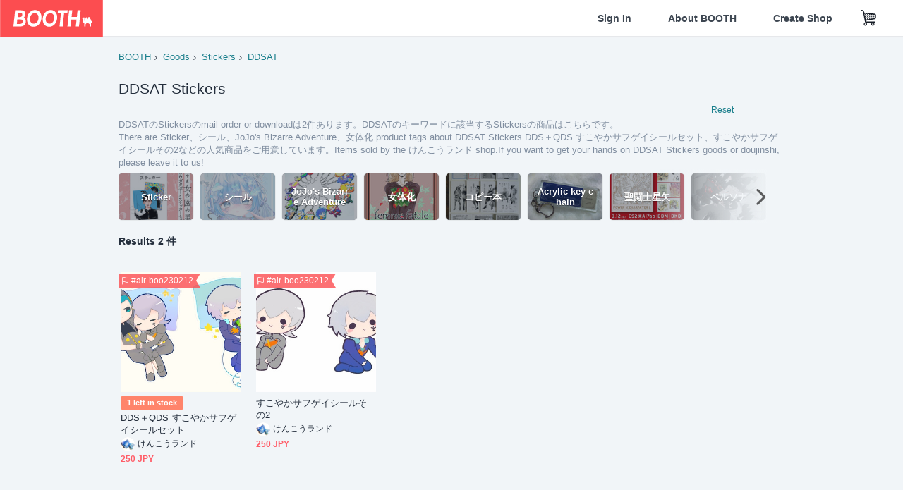

--- FILE ---
content_type: text/html; charset=utf-8
request_url: https://www.google.com/recaptcha/enterprise/anchor?ar=1&k=6LfF1dcZAAAAAOHQX8v16MX5SktDwmQINVD_6mBF&co=aHR0cHM6Ly9ib290aC5wbTo0NDM.&hl=en&v=N67nZn4AqZkNcbeMu4prBgzg&size=invisible&anchor-ms=20000&execute-ms=30000&cb=olmfuxgwtsad
body_size: 48902
content:
<!DOCTYPE HTML><html dir="ltr" lang="en"><head><meta http-equiv="Content-Type" content="text/html; charset=UTF-8">
<meta http-equiv="X-UA-Compatible" content="IE=edge">
<title>reCAPTCHA</title>
<style type="text/css">
/* cyrillic-ext */
@font-face {
  font-family: 'Roboto';
  font-style: normal;
  font-weight: 400;
  font-stretch: 100%;
  src: url(//fonts.gstatic.com/s/roboto/v48/KFO7CnqEu92Fr1ME7kSn66aGLdTylUAMa3GUBHMdazTgWw.woff2) format('woff2');
  unicode-range: U+0460-052F, U+1C80-1C8A, U+20B4, U+2DE0-2DFF, U+A640-A69F, U+FE2E-FE2F;
}
/* cyrillic */
@font-face {
  font-family: 'Roboto';
  font-style: normal;
  font-weight: 400;
  font-stretch: 100%;
  src: url(//fonts.gstatic.com/s/roboto/v48/KFO7CnqEu92Fr1ME7kSn66aGLdTylUAMa3iUBHMdazTgWw.woff2) format('woff2');
  unicode-range: U+0301, U+0400-045F, U+0490-0491, U+04B0-04B1, U+2116;
}
/* greek-ext */
@font-face {
  font-family: 'Roboto';
  font-style: normal;
  font-weight: 400;
  font-stretch: 100%;
  src: url(//fonts.gstatic.com/s/roboto/v48/KFO7CnqEu92Fr1ME7kSn66aGLdTylUAMa3CUBHMdazTgWw.woff2) format('woff2');
  unicode-range: U+1F00-1FFF;
}
/* greek */
@font-face {
  font-family: 'Roboto';
  font-style: normal;
  font-weight: 400;
  font-stretch: 100%;
  src: url(//fonts.gstatic.com/s/roboto/v48/KFO7CnqEu92Fr1ME7kSn66aGLdTylUAMa3-UBHMdazTgWw.woff2) format('woff2');
  unicode-range: U+0370-0377, U+037A-037F, U+0384-038A, U+038C, U+038E-03A1, U+03A3-03FF;
}
/* math */
@font-face {
  font-family: 'Roboto';
  font-style: normal;
  font-weight: 400;
  font-stretch: 100%;
  src: url(//fonts.gstatic.com/s/roboto/v48/KFO7CnqEu92Fr1ME7kSn66aGLdTylUAMawCUBHMdazTgWw.woff2) format('woff2');
  unicode-range: U+0302-0303, U+0305, U+0307-0308, U+0310, U+0312, U+0315, U+031A, U+0326-0327, U+032C, U+032F-0330, U+0332-0333, U+0338, U+033A, U+0346, U+034D, U+0391-03A1, U+03A3-03A9, U+03B1-03C9, U+03D1, U+03D5-03D6, U+03F0-03F1, U+03F4-03F5, U+2016-2017, U+2034-2038, U+203C, U+2040, U+2043, U+2047, U+2050, U+2057, U+205F, U+2070-2071, U+2074-208E, U+2090-209C, U+20D0-20DC, U+20E1, U+20E5-20EF, U+2100-2112, U+2114-2115, U+2117-2121, U+2123-214F, U+2190, U+2192, U+2194-21AE, U+21B0-21E5, U+21F1-21F2, U+21F4-2211, U+2213-2214, U+2216-22FF, U+2308-230B, U+2310, U+2319, U+231C-2321, U+2336-237A, U+237C, U+2395, U+239B-23B7, U+23D0, U+23DC-23E1, U+2474-2475, U+25AF, U+25B3, U+25B7, U+25BD, U+25C1, U+25CA, U+25CC, U+25FB, U+266D-266F, U+27C0-27FF, U+2900-2AFF, U+2B0E-2B11, U+2B30-2B4C, U+2BFE, U+3030, U+FF5B, U+FF5D, U+1D400-1D7FF, U+1EE00-1EEFF;
}
/* symbols */
@font-face {
  font-family: 'Roboto';
  font-style: normal;
  font-weight: 400;
  font-stretch: 100%;
  src: url(//fonts.gstatic.com/s/roboto/v48/KFO7CnqEu92Fr1ME7kSn66aGLdTylUAMaxKUBHMdazTgWw.woff2) format('woff2');
  unicode-range: U+0001-000C, U+000E-001F, U+007F-009F, U+20DD-20E0, U+20E2-20E4, U+2150-218F, U+2190, U+2192, U+2194-2199, U+21AF, U+21E6-21F0, U+21F3, U+2218-2219, U+2299, U+22C4-22C6, U+2300-243F, U+2440-244A, U+2460-24FF, U+25A0-27BF, U+2800-28FF, U+2921-2922, U+2981, U+29BF, U+29EB, U+2B00-2BFF, U+4DC0-4DFF, U+FFF9-FFFB, U+10140-1018E, U+10190-1019C, U+101A0, U+101D0-101FD, U+102E0-102FB, U+10E60-10E7E, U+1D2C0-1D2D3, U+1D2E0-1D37F, U+1F000-1F0FF, U+1F100-1F1AD, U+1F1E6-1F1FF, U+1F30D-1F30F, U+1F315, U+1F31C, U+1F31E, U+1F320-1F32C, U+1F336, U+1F378, U+1F37D, U+1F382, U+1F393-1F39F, U+1F3A7-1F3A8, U+1F3AC-1F3AF, U+1F3C2, U+1F3C4-1F3C6, U+1F3CA-1F3CE, U+1F3D4-1F3E0, U+1F3ED, U+1F3F1-1F3F3, U+1F3F5-1F3F7, U+1F408, U+1F415, U+1F41F, U+1F426, U+1F43F, U+1F441-1F442, U+1F444, U+1F446-1F449, U+1F44C-1F44E, U+1F453, U+1F46A, U+1F47D, U+1F4A3, U+1F4B0, U+1F4B3, U+1F4B9, U+1F4BB, U+1F4BF, U+1F4C8-1F4CB, U+1F4D6, U+1F4DA, U+1F4DF, U+1F4E3-1F4E6, U+1F4EA-1F4ED, U+1F4F7, U+1F4F9-1F4FB, U+1F4FD-1F4FE, U+1F503, U+1F507-1F50B, U+1F50D, U+1F512-1F513, U+1F53E-1F54A, U+1F54F-1F5FA, U+1F610, U+1F650-1F67F, U+1F687, U+1F68D, U+1F691, U+1F694, U+1F698, U+1F6AD, U+1F6B2, U+1F6B9-1F6BA, U+1F6BC, U+1F6C6-1F6CF, U+1F6D3-1F6D7, U+1F6E0-1F6EA, U+1F6F0-1F6F3, U+1F6F7-1F6FC, U+1F700-1F7FF, U+1F800-1F80B, U+1F810-1F847, U+1F850-1F859, U+1F860-1F887, U+1F890-1F8AD, U+1F8B0-1F8BB, U+1F8C0-1F8C1, U+1F900-1F90B, U+1F93B, U+1F946, U+1F984, U+1F996, U+1F9E9, U+1FA00-1FA6F, U+1FA70-1FA7C, U+1FA80-1FA89, U+1FA8F-1FAC6, U+1FACE-1FADC, U+1FADF-1FAE9, U+1FAF0-1FAF8, U+1FB00-1FBFF;
}
/* vietnamese */
@font-face {
  font-family: 'Roboto';
  font-style: normal;
  font-weight: 400;
  font-stretch: 100%;
  src: url(//fonts.gstatic.com/s/roboto/v48/KFO7CnqEu92Fr1ME7kSn66aGLdTylUAMa3OUBHMdazTgWw.woff2) format('woff2');
  unicode-range: U+0102-0103, U+0110-0111, U+0128-0129, U+0168-0169, U+01A0-01A1, U+01AF-01B0, U+0300-0301, U+0303-0304, U+0308-0309, U+0323, U+0329, U+1EA0-1EF9, U+20AB;
}
/* latin-ext */
@font-face {
  font-family: 'Roboto';
  font-style: normal;
  font-weight: 400;
  font-stretch: 100%;
  src: url(//fonts.gstatic.com/s/roboto/v48/KFO7CnqEu92Fr1ME7kSn66aGLdTylUAMa3KUBHMdazTgWw.woff2) format('woff2');
  unicode-range: U+0100-02BA, U+02BD-02C5, U+02C7-02CC, U+02CE-02D7, U+02DD-02FF, U+0304, U+0308, U+0329, U+1D00-1DBF, U+1E00-1E9F, U+1EF2-1EFF, U+2020, U+20A0-20AB, U+20AD-20C0, U+2113, U+2C60-2C7F, U+A720-A7FF;
}
/* latin */
@font-face {
  font-family: 'Roboto';
  font-style: normal;
  font-weight: 400;
  font-stretch: 100%;
  src: url(//fonts.gstatic.com/s/roboto/v48/KFO7CnqEu92Fr1ME7kSn66aGLdTylUAMa3yUBHMdazQ.woff2) format('woff2');
  unicode-range: U+0000-00FF, U+0131, U+0152-0153, U+02BB-02BC, U+02C6, U+02DA, U+02DC, U+0304, U+0308, U+0329, U+2000-206F, U+20AC, U+2122, U+2191, U+2193, U+2212, U+2215, U+FEFF, U+FFFD;
}
/* cyrillic-ext */
@font-face {
  font-family: 'Roboto';
  font-style: normal;
  font-weight: 500;
  font-stretch: 100%;
  src: url(//fonts.gstatic.com/s/roboto/v48/KFO7CnqEu92Fr1ME7kSn66aGLdTylUAMa3GUBHMdazTgWw.woff2) format('woff2');
  unicode-range: U+0460-052F, U+1C80-1C8A, U+20B4, U+2DE0-2DFF, U+A640-A69F, U+FE2E-FE2F;
}
/* cyrillic */
@font-face {
  font-family: 'Roboto';
  font-style: normal;
  font-weight: 500;
  font-stretch: 100%;
  src: url(//fonts.gstatic.com/s/roboto/v48/KFO7CnqEu92Fr1ME7kSn66aGLdTylUAMa3iUBHMdazTgWw.woff2) format('woff2');
  unicode-range: U+0301, U+0400-045F, U+0490-0491, U+04B0-04B1, U+2116;
}
/* greek-ext */
@font-face {
  font-family: 'Roboto';
  font-style: normal;
  font-weight: 500;
  font-stretch: 100%;
  src: url(//fonts.gstatic.com/s/roboto/v48/KFO7CnqEu92Fr1ME7kSn66aGLdTylUAMa3CUBHMdazTgWw.woff2) format('woff2');
  unicode-range: U+1F00-1FFF;
}
/* greek */
@font-face {
  font-family: 'Roboto';
  font-style: normal;
  font-weight: 500;
  font-stretch: 100%;
  src: url(//fonts.gstatic.com/s/roboto/v48/KFO7CnqEu92Fr1ME7kSn66aGLdTylUAMa3-UBHMdazTgWw.woff2) format('woff2');
  unicode-range: U+0370-0377, U+037A-037F, U+0384-038A, U+038C, U+038E-03A1, U+03A3-03FF;
}
/* math */
@font-face {
  font-family: 'Roboto';
  font-style: normal;
  font-weight: 500;
  font-stretch: 100%;
  src: url(//fonts.gstatic.com/s/roboto/v48/KFO7CnqEu92Fr1ME7kSn66aGLdTylUAMawCUBHMdazTgWw.woff2) format('woff2');
  unicode-range: U+0302-0303, U+0305, U+0307-0308, U+0310, U+0312, U+0315, U+031A, U+0326-0327, U+032C, U+032F-0330, U+0332-0333, U+0338, U+033A, U+0346, U+034D, U+0391-03A1, U+03A3-03A9, U+03B1-03C9, U+03D1, U+03D5-03D6, U+03F0-03F1, U+03F4-03F5, U+2016-2017, U+2034-2038, U+203C, U+2040, U+2043, U+2047, U+2050, U+2057, U+205F, U+2070-2071, U+2074-208E, U+2090-209C, U+20D0-20DC, U+20E1, U+20E5-20EF, U+2100-2112, U+2114-2115, U+2117-2121, U+2123-214F, U+2190, U+2192, U+2194-21AE, U+21B0-21E5, U+21F1-21F2, U+21F4-2211, U+2213-2214, U+2216-22FF, U+2308-230B, U+2310, U+2319, U+231C-2321, U+2336-237A, U+237C, U+2395, U+239B-23B7, U+23D0, U+23DC-23E1, U+2474-2475, U+25AF, U+25B3, U+25B7, U+25BD, U+25C1, U+25CA, U+25CC, U+25FB, U+266D-266F, U+27C0-27FF, U+2900-2AFF, U+2B0E-2B11, U+2B30-2B4C, U+2BFE, U+3030, U+FF5B, U+FF5D, U+1D400-1D7FF, U+1EE00-1EEFF;
}
/* symbols */
@font-face {
  font-family: 'Roboto';
  font-style: normal;
  font-weight: 500;
  font-stretch: 100%;
  src: url(//fonts.gstatic.com/s/roboto/v48/KFO7CnqEu92Fr1ME7kSn66aGLdTylUAMaxKUBHMdazTgWw.woff2) format('woff2');
  unicode-range: U+0001-000C, U+000E-001F, U+007F-009F, U+20DD-20E0, U+20E2-20E4, U+2150-218F, U+2190, U+2192, U+2194-2199, U+21AF, U+21E6-21F0, U+21F3, U+2218-2219, U+2299, U+22C4-22C6, U+2300-243F, U+2440-244A, U+2460-24FF, U+25A0-27BF, U+2800-28FF, U+2921-2922, U+2981, U+29BF, U+29EB, U+2B00-2BFF, U+4DC0-4DFF, U+FFF9-FFFB, U+10140-1018E, U+10190-1019C, U+101A0, U+101D0-101FD, U+102E0-102FB, U+10E60-10E7E, U+1D2C0-1D2D3, U+1D2E0-1D37F, U+1F000-1F0FF, U+1F100-1F1AD, U+1F1E6-1F1FF, U+1F30D-1F30F, U+1F315, U+1F31C, U+1F31E, U+1F320-1F32C, U+1F336, U+1F378, U+1F37D, U+1F382, U+1F393-1F39F, U+1F3A7-1F3A8, U+1F3AC-1F3AF, U+1F3C2, U+1F3C4-1F3C6, U+1F3CA-1F3CE, U+1F3D4-1F3E0, U+1F3ED, U+1F3F1-1F3F3, U+1F3F5-1F3F7, U+1F408, U+1F415, U+1F41F, U+1F426, U+1F43F, U+1F441-1F442, U+1F444, U+1F446-1F449, U+1F44C-1F44E, U+1F453, U+1F46A, U+1F47D, U+1F4A3, U+1F4B0, U+1F4B3, U+1F4B9, U+1F4BB, U+1F4BF, U+1F4C8-1F4CB, U+1F4D6, U+1F4DA, U+1F4DF, U+1F4E3-1F4E6, U+1F4EA-1F4ED, U+1F4F7, U+1F4F9-1F4FB, U+1F4FD-1F4FE, U+1F503, U+1F507-1F50B, U+1F50D, U+1F512-1F513, U+1F53E-1F54A, U+1F54F-1F5FA, U+1F610, U+1F650-1F67F, U+1F687, U+1F68D, U+1F691, U+1F694, U+1F698, U+1F6AD, U+1F6B2, U+1F6B9-1F6BA, U+1F6BC, U+1F6C6-1F6CF, U+1F6D3-1F6D7, U+1F6E0-1F6EA, U+1F6F0-1F6F3, U+1F6F7-1F6FC, U+1F700-1F7FF, U+1F800-1F80B, U+1F810-1F847, U+1F850-1F859, U+1F860-1F887, U+1F890-1F8AD, U+1F8B0-1F8BB, U+1F8C0-1F8C1, U+1F900-1F90B, U+1F93B, U+1F946, U+1F984, U+1F996, U+1F9E9, U+1FA00-1FA6F, U+1FA70-1FA7C, U+1FA80-1FA89, U+1FA8F-1FAC6, U+1FACE-1FADC, U+1FADF-1FAE9, U+1FAF0-1FAF8, U+1FB00-1FBFF;
}
/* vietnamese */
@font-face {
  font-family: 'Roboto';
  font-style: normal;
  font-weight: 500;
  font-stretch: 100%;
  src: url(//fonts.gstatic.com/s/roboto/v48/KFO7CnqEu92Fr1ME7kSn66aGLdTylUAMa3OUBHMdazTgWw.woff2) format('woff2');
  unicode-range: U+0102-0103, U+0110-0111, U+0128-0129, U+0168-0169, U+01A0-01A1, U+01AF-01B0, U+0300-0301, U+0303-0304, U+0308-0309, U+0323, U+0329, U+1EA0-1EF9, U+20AB;
}
/* latin-ext */
@font-face {
  font-family: 'Roboto';
  font-style: normal;
  font-weight: 500;
  font-stretch: 100%;
  src: url(//fonts.gstatic.com/s/roboto/v48/KFO7CnqEu92Fr1ME7kSn66aGLdTylUAMa3KUBHMdazTgWw.woff2) format('woff2');
  unicode-range: U+0100-02BA, U+02BD-02C5, U+02C7-02CC, U+02CE-02D7, U+02DD-02FF, U+0304, U+0308, U+0329, U+1D00-1DBF, U+1E00-1E9F, U+1EF2-1EFF, U+2020, U+20A0-20AB, U+20AD-20C0, U+2113, U+2C60-2C7F, U+A720-A7FF;
}
/* latin */
@font-face {
  font-family: 'Roboto';
  font-style: normal;
  font-weight: 500;
  font-stretch: 100%;
  src: url(//fonts.gstatic.com/s/roboto/v48/KFO7CnqEu92Fr1ME7kSn66aGLdTylUAMa3yUBHMdazQ.woff2) format('woff2');
  unicode-range: U+0000-00FF, U+0131, U+0152-0153, U+02BB-02BC, U+02C6, U+02DA, U+02DC, U+0304, U+0308, U+0329, U+2000-206F, U+20AC, U+2122, U+2191, U+2193, U+2212, U+2215, U+FEFF, U+FFFD;
}
/* cyrillic-ext */
@font-face {
  font-family: 'Roboto';
  font-style: normal;
  font-weight: 900;
  font-stretch: 100%;
  src: url(//fonts.gstatic.com/s/roboto/v48/KFO7CnqEu92Fr1ME7kSn66aGLdTylUAMa3GUBHMdazTgWw.woff2) format('woff2');
  unicode-range: U+0460-052F, U+1C80-1C8A, U+20B4, U+2DE0-2DFF, U+A640-A69F, U+FE2E-FE2F;
}
/* cyrillic */
@font-face {
  font-family: 'Roboto';
  font-style: normal;
  font-weight: 900;
  font-stretch: 100%;
  src: url(//fonts.gstatic.com/s/roboto/v48/KFO7CnqEu92Fr1ME7kSn66aGLdTylUAMa3iUBHMdazTgWw.woff2) format('woff2');
  unicode-range: U+0301, U+0400-045F, U+0490-0491, U+04B0-04B1, U+2116;
}
/* greek-ext */
@font-face {
  font-family: 'Roboto';
  font-style: normal;
  font-weight: 900;
  font-stretch: 100%;
  src: url(//fonts.gstatic.com/s/roboto/v48/KFO7CnqEu92Fr1ME7kSn66aGLdTylUAMa3CUBHMdazTgWw.woff2) format('woff2');
  unicode-range: U+1F00-1FFF;
}
/* greek */
@font-face {
  font-family: 'Roboto';
  font-style: normal;
  font-weight: 900;
  font-stretch: 100%;
  src: url(//fonts.gstatic.com/s/roboto/v48/KFO7CnqEu92Fr1ME7kSn66aGLdTylUAMa3-UBHMdazTgWw.woff2) format('woff2');
  unicode-range: U+0370-0377, U+037A-037F, U+0384-038A, U+038C, U+038E-03A1, U+03A3-03FF;
}
/* math */
@font-face {
  font-family: 'Roboto';
  font-style: normal;
  font-weight: 900;
  font-stretch: 100%;
  src: url(//fonts.gstatic.com/s/roboto/v48/KFO7CnqEu92Fr1ME7kSn66aGLdTylUAMawCUBHMdazTgWw.woff2) format('woff2');
  unicode-range: U+0302-0303, U+0305, U+0307-0308, U+0310, U+0312, U+0315, U+031A, U+0326-0327, U+032C, U+032F-0330, U+0332-0333, U+0338, U+033A, U+0346, U+034D, U+0391-03A1, U+03A3-03A9, U+03B1-03C9, U+03D1, U+03D5-03D6, U+03F0-03F1, U+03F4-03F5, U+2016-2017, U+2034-2038, U+203C, U+2040, U+2043, U+2047, U+2050, U+2057, U+205F, U+2070-2071, U+2074-208E, U+2090-209C, U+20D0-20DC, U+20E1, U+20E5-20EF, U+2100-2112, U+2114-2115, U+2117-2121, U+2123-214F, U+2190, U+2192, U+2194-21AE, U+21B0-21E5, U+21F1-21F2, U+21F4-2211, U+2213-2214, U+2216-22FF, U+2308-230B, U+2310, U+2319, U+231C-2321, U+2336-237A, U+237C, U+2395, U+239B-23B7, U+23D0, U+23DC-23E1, U+2474-2475, U+25AF, U+25B3, U+25B7, U+25BD, U+25C1, U+25CA, U+25CC, U+25FB, U+266D-266F, U+27C0-27FF, U+2900-2AFF, U+2B0E-2B11, U+2B30-2B4C, U+2BFE, U+3030, U+FF5B, U+FF5D, U+1D400-1D7FF, U+1EE00-1EEFF;
}
/* symbols */
@font-face {
  font-family: 'Roboto';
  font-style: normal;
  font-weight: 900;
  font-stretch: 100%;
  src: url(//fonts.gstatic.com/s/roboto/v48/KFO7CnqEu92Fr1ME7kSn66aGLdTylUAMaxKUBHMdazTgWw.woff2) format('woff2');
  unicode-range: U+0001-000C, U+000E-001F, U+007F-009F, U+20DD-20E0, U+20E2-20E4, U+2150-218F, U+2190, U+2192, U+2194-2199, U+21AF, U+21E6-21F0, U+21F3, U+2218-2219, U+2299, U+22C4-22C6, U+2300-243F, U+2440-244A, U+2460-24FF, U+25A0-27BF, U+2800-28FF, U+2921-2922, U+2981, U+29BF, U+29EB, U+2B00-2BFF, U+4DC0-4DFF, U+FFF9-FFFB, U+10140-1018E, U+10190-1019C, U+101A0, U+101D0-101FD, U+102E0-102FB, U+10E60-10E7E, U+1D2C0-1D2D3, U+1D2E0-1D37F, U+1F000-1F0FF, U+1F100-1F1AD, U+1F1E6-1F1FF, U+1F30D-1F30F, U+1F315, U+1F31C, U+1F31E, U+1F320-1F32C, U+1F336, U+1F378, U+1F37D, U+1F382, U+1F393-1F39F, U+1F3A7-1F3A8, U+1F3AC-1F3AF, U+1F3C2, U+1F3C4-1F3C6, U+1F3CA-1F3CE, U+1F3D4-1F3E0, U+1F3ED, U+1F3F1-1F3F3, U+1F3F5-1F3F7, U+1F408, U+1F415, U+1F41F, U+1F426, U+1F43F, U+1F441-1F442, U+1F444, U+1F446-1F449, U+1F44C-1F44E, U+1F453, U+1F46A, U+1F47D, U+1F4A3, U+1F4B0, U+1F4B3, U+1F4B9, U+1F4BB, U+1F4BF, U+1F4C8-1F4CB, U+1F4D6, U+1F4DA, U+1F4DF, U+1F4E3-1F4E6, U+1F4EA-1F4ED, U+1F4F7, U+1F4F9-1F4FB, U+1F4FD-1F4FE, U+1F503, U+1F507-1F50B, U+1F50D, U+1F512-1F513, U+1F53E-1F54A, U+1F54F-1F5FA, U+1F610, U+1F650-1F67F, U+1F687, U+1F68D, U+1F691, U+1F694, U+1F698, U+1F6AD, U+1F6B2, U+1F6B9-1F6BA, U+1F6BC, U+1F6C6-1F6CF, U+1F6D3-1F6D7, U+1F6E0-1F6EA, U+1F6F0-1F6F3, U+1F6F7-1F6FC, U+1F700-1F7FF, U+1F800-1F80B, U+1F810-1F847, U+1F850-1F859, U+1F860-1F887, U+1F890-1F8AD, U+1F8B0-1F8BB, U+1F8C0-1F8C1, U+1F900-1F90B, U+1F93B, U+1F946, U+1F984, U+1F996, U+1F9E9, U+1FA00-1FA6F, U+1FA70-1FA7C, U+1FA80-1FA89, U+1FA8F-1FAC6, U+1FACE-1FADC, U+1FADF-1FAE9, U+1FAF0-1FAF8, U+1FB00-1FBFF;
}
/* vietnamese */
@font-face {
  font-family: 'Roboto';
  font-style: normal;
  font-weight: 900;
  font-stretch: 100%;
  src: url(//fonts.gstatic.com/s/roboto/v48/KFO7CnqEu92Fr1ME7kSn66aGLdTylUAMa3OUBHMdazTgWw.woff2) format('woff2');
  unicode-range: U+0102-0103, U+0110-0111, U+0128-0129, U+0168-0169, U+01A0-01A1, U+01AF-01B0, U+0300-0301, U+0303-0304, U+0308-0309, U+0323, U+0329, U+1EA0-1EF9, U+20AB;
}
/* latin-ext */
@font-face {
  font-family: 'Roboto';
  font-style: normal;
  font-weight: 900;
  font-stretch: 100%;
  src: url(//fonts.gstatic.com/s/roboto/v48/KFO7CnqEu92Fr1ME7kSn66aGLdTylUAMa3KUBHMdazTgWw.woff2) format('woff2');
  unicode-range: U+0100-02BA, U+02BD-02C5, U+02C7-02CC, U+02CE-02D7, U+02DD-02FF, U+0304, U+0308, U+0329, U+1D00-1DBF, U+1E00-1E9F, U+1EF2-1EFF, U+2020, U+20A0-20AB, U+20AD-20C0, U+2113, U+2C60-2C7F, U+A720-A7FF;
}
/* latin */
@font-face {
  font-family: 'Roboto';
  font-style: normal;
  font-weight: 900;
  font-stretch: 100%;
  src: url(//fonts.gstatic.com/s/roboto/v48/KFO7CnqEu92Fr1ME7kSn66aGLdTylUAMa3yUBHMdazQ.woff2) format('woff2');
  unicode-range: U+0000-00FF, U+0131, U+0152-0153, U+02BB-02BC, U+02C6, U+02DA, U+02DC, U+0304, U+0308, U+0329, U+2000-206F, U+20AC, U+2122, U+2191, U+2193, U+2212, U+2215, U+FEFF, U+FFFD;
}

</style>
<link rel="stylesheet" type="text/css" href="https://www.gstatic.com/recaptcha/releases/N67nZn4AqZkNcbeMu4prBgzg/styles__ltr.css">
<script nonce="vQu_JyzQFEAMecLTpIpK7Q" type="text/javascript">window['__recaptcha_api'] = 'https://www.google.com/recaptcha/enterprise/';</script>
<script type="text/javascript" src="https://www.gstatic.com/recaptcha/releases/N67nZn4AqZkNcbeMu4prBgzg/recaptcha__en.js" nonce="vQu_JyzQFEAMecLTpIpK7Q">
      
    </script></head>
<body><div id="rc-anchor-alert" class="rc-anchor-alert"></div>
<input type="hidden" id="recaptcha-token" value="[base64]">
<script type="text/javascript" nonce="vQu_JyzQFEAMecLTpIpK7Q">
      recaptcha.anchor.Main.init("[\x22ainput\x22,[\x22bgdata\x22,\x22\x22,\[base64]/[base64]/[base64]/bmV3IHJbeF0oY1swXSk6RT09Mj9uZXcgclt4XShjWzBdLGNbMV0pOkU9PTM/bmV3IHJbeF0oY1swXSxjWzFdLGNbMl0pOkU9PTQ/[base64]/[base64]/[base64]/[base64]/[base64]/[base64]/[base64]/[base64]\x22,\[base64]\\u003d\x22,\x22P8KyeV7Ch0IYRcK+w7LDqUljIHgBw4/ChA12wrsWwpjCkU7DmkVrNMKQSlbCiMKRwqk/QAvDpjfCigpUwrHDnsK+acOHw79Dw7rCisKkCWogPMOdw7bCusKFf8OLZxvDrVU1UcKQw5/CngRRw64iwp86R0PDqcOYRB3DkU5iecOcw4IeZnvCpUnDiMKCw6PDlh3CgcKGw5pGwpHDrBZhOFgJNWxUw4Mzw5rChADCmwvDjVBow7pINmIsAQbDlcOHDMOsw64DJRhaRz/Dg8KuTmt5TmgsfMOZZsKIMyJHSRLCpsO6ecK9PHp7fARydDIUworDhS9xL8KLwrDCoRDCkBZUw44twrMaI0kcw6jCpXbCjV7DvsKzw41Ow7Q8YsOXw78BwqHCscKnEEnDlsOLXMK5OcK1w67Du8Onw4HCqyfDoTkhERfCsSFkC2/Cg8Ogw5oKwq/Di8KxwqDDuxY0wpAqKFDDkDE9wpfDgxTDlU5MwoDDtlXDvT3CmsKzw5kvHcOSPsKLw4rDtsKrSXgKw5DDi8OsJikWaMOXSRPDsDIvw7HDuUJlS8Odwq5uOCrDjUlTw43DmMO2wr0fwr50wpTDo8OwwoRaF0XCjgx+wp5Nw6TCtMObVMKdw7jDlsKLMwx/[base64]/DlMOpw6JddsKOwrnDuQYLwovDg8OuWsKqwqQOTMOLZ8KrAcOqYcObw5DDqF7DmMKiKsKXezHCqg/[base64]/Cj8KDIMOZw7/[base64]/acKgw5JfUsKWBE8NYcO/F8K6w73DpsOYw6sWRMKoIz/Dl8OzDwnCr8KDw7/[base64]/ChxvDh3ZIwrTDmVhYXsO4w4fClcOZwp1hwp/CqXlFQ8OLdMOAwpJKwq3CocOEwrjCi8Olw6bDrsOrfXPCmyF8bcK7BklcRcKJOcKswozDmcOsSyvCpnbCjCDCgEh5woBJw40GHsOzwrfCqUI2PBhCw6UsIgtcwpbCoGtvw6oqw7F5w6VsB8OvPVAhwo/CtF/DmMO/w6nCoMOfwo0SAybCrho0w43CsMKowokjwp9dwpHDpGbCmkPCj8OcBsKDw7ISPUVMI8K6fMKwQ31vYm0FScOQF8K8SsOXw7UFVC9Ww5rCjMOfd8KLBsOMwr/DrcKmw5TCoxTDmm4RKcKnVsKPY8O5DMOUFsOaw5g5wqEJw4/DnMO3fBdCYcK+w5PCgmvDg3knO8K9PhobBGvDoGUVM2rDjj3CvcO1w7/CsXBaw5bCjWMFakFYf8OWwroaw6R2w4FwCEfCoHwpwrt9S2jCji3Doh7DgcOKw5zCsAxgLcO1wqbDssO7O1gpVVRHwpscTMOawrrCrXZQwqpfazkaw59Sw6jCvhMpSgx7w7pqWcO0KcKmworDr8KGw5FCw4/CoBfDgcOCwp0yMcKRwoNQw59yE35xw48kQcKjPB7Dn8OeAsO/VMKNC8ODFsO+bBDCi8OfOMO/w5EAEDMFwoTCnmjDmC3DrcOfMQPDmVkvwr9rPsKfwoAVw5hiW8KFGsOJIRgRHx0iw6kQw7zDujXDrH1Ew4DCtsOFSQEQa8ORwpHCp2AIw7EyRcOyw7rCuMKbwqDCoG/CtVF9IVk0UcK6EsKcS8OqT8KkwoROw4RNw5kmfcOlw415G8OoXUVpd8Ozwr4xw7DCti0+fzBgw7dBwo/CtSpewpfDl8OKaAY4OcKeNHnCkUPCgcKjWMOMLWLDl0PCr8K/ZcKZwopiwq/CpsKFCk/CrsOwVT01wqJ2WCvDsljDgQvDn1/Dr19qw7Y9w5JUw4Zlw40xw5rDo8KsTsK+C8KlwofCm8OFwohaTMOxOi3CvMKpw5LCtcKpwoU3Om7CpV/CtMOjaigCw4TDn8OWNwrCtHzDizMPw6DCp8OzIjRvVk0Rwowmw4DCiCUZw5x6dMOTwoYWw48Qw67Cpx1kw55MwpXDh3FzFMKIHcO/[base64]/w51YY37Cg1RBw6kjc8Olwp5FPcO0TMO2LD1rw7/DrEjCv1PCnHDDtWLCjkrDsnY0TgTCkU3Do2VpE8OTwr4cw5VSwp4hw5ZWw7l8O8OjDB/[base64]/DvMOnRsKSYTZmw6wLCsKcw6zCo8KPw4PChcKvfR4QwrTChwlNCMKQw77CkwYpNiTDh8KVwohKw43DhQRlCMKxwp/CqDXDsRBFwoPDk8K8w53CvMOrw5Z7d8OjdHALVsOtZ3llF0Bdw6XDqRljwpYNwqNsw47DiSBmwobCvB4wwph9wqNEWC7Do8Ktwq4qw5lQIjlmw4N7w7bCtMK8Ih9tK3XDg3DCiMKLw7zDqy0Xw4g4w4XDrD3DvMKIwo/Cknphw4lmw5oBdMKpwqDDsRnDlUs0ek5jwr/CpGbDgyrChAtWwq/ClTDCnkQxw4cqw6jDojzDr8KDXcK2wr/[base64]/w5ZqcMKyBjsvXsKoAzXDuMKzM8KEw7XCnTnClQR4RUAkwo7DuBQpXnrCqcKOMADDisO9w7MpIFXCr2TDlcOow75Fw7nCr8O3PBzDq8OWwqQuScKow6vDm8KpNFx4aCjDjy43wpxIOcKFJsOuwrkPwoQEw4DCn8OFFsOtw5VrwozCisOAwpkmw4PCrGzDssO/O3RawpTCg0sQKcKVZ8OiwpjCssOdwqbDr0PDp8OCenhgwpnDtk/DvD7DvynDjsKJwqEHwrLCg8Onwr1fSBxtIsKgfg0Rw5bCmyp3aAIlR8OkfMOVwpHDoHIfwrTDnClOw7/Ds8OmwpxAworCsm3ChGzChcKMTsKXMMOKw7o4wp5DwqrCjsO/SFB0VTLCi8KHwoFXw5PCqzI4w759KcKpwr/DmMK7HcK6wqzCkMKcw40Xw497Oklpwq4bORTCuFPDhcOfCXXCl1TDh0xbKcOdwoHDumw/wq3CiMKyC05zw7XDhMOQf8KtByvDjB/CsE0Rw41xQDbDhcOJwpoUOHrCsAHDmMOAL0LCqcKUBhlsLcKrKVpEwrPDncOWb1YTw5VhfXknw6c1WBXDmMK1w6JRN8OLwoPCqsO3DxDClsK/[base64]/Cj2jDnmbCm2HDocOiYsOQKcK3dWvCv8K7w63CqsKKdcK2w4HCpsOvc8KMQcK1BcOzwphuasOMQcO8w4jCosKzwoIcwpNYwr82w5Uww4jDqsK6wovCksKIHX4lPjkUMBZ1woEjw7zDjMOow6nCrlHCqMO/Tjsmwo5nB2UIw4dYZ0jDmA/[base64]/c8OSUcKgPMKXwoMUw5R3wr05wp8dw5NcaiQzFWJVwpUTRDDDncK9w4dgwo3ChlrDlTnDjsOew47CgzTDjMOjZsKew7gmwrnCnHU1DQ8fOMK4LRlZEMOZI8KCZh/[base64]/CrsKJwq7CqUghMHnDjTF/JmXCn8K4w40ZSMOSTlQPw6FQL3Iiw6DDssOZwr/CriElw59RAzJFwoJgwpDDm2EPwosUZsO8w5nDp8OEw7AkwqpBLsOrw7XDscK5CsKiwpvDhyPCmVPCv8O1w4jDpCYyLFBzwqPDninDjcKIEj3CgD1RwrzDkVrCojMww7ZRwoLDvsKuwptywq7CgxfCuMOVw7ImDSs3w6ooNMKVwq/Dmm3DkxHCnyfCsMOmw6FewofDgsKxwqrCsjhlZ8OOwpjDvMKawpMdcH/[base64]/[base64]/CvHxXwrQgw5LDscKgwqdYGMOCwq4ORCrDicOWw40AKBXDnGJsw4/ClsOVw4fCmTPCk1XDgsKDwrE0w44rJjY9w7DCmCfCrMKsw6Jiw5HCpsKuScOHwrQcwogRw6fDqEvDpcKWLUDDkMKNwpDDn8O6AsKbw41iw6kISVRgbg1kQGjDl3sgwpUKw4/Ck8Ktw53CscK4CMOIwrZRN8K8BcKow4nCgWsKMSfCo2HDlXPDksK8w7fDucOkwo0hw7kpYTzDmF/CpxHCsA/Dq8Odw7FgDsK6wq9/fsKTGMOuBsKPw5PCr8OjwpxNw7UUwoTDpxlrwpUmwp/[base64]/w5QnAMKSLSpSw7UbO8OwExQew5sWw71Pw7dRdiViExbCucOyXQLCqB0Hw4/[base64]/XzrCj8OVAsOZwpTCmMKBw5rDsz/[base64]/CjE4Cw7rClsK9RcO7FjrDuShPw4lcwoczJMO8JsOWw67Cv8OLwp90MgNDSHLDpzbDjyfDo8OOw4sHbcO8wp3DoU5oDV3Dph3DtsKmw4fDkAo1w5PDh8OiBsOWCkUGw7TDk1A/[base64]/DnsO9c8KjwqvCnDITwpFwSmHDqS7DmkIXw6s/[base64]/DhSR0eiJgwqHDnE3CmDFgwrHDlkI+wrU/w6dpA8Ogw5pCU3HDqcOHw4khGyYdCcOyw6HDnjQQPhnDvgrCjsOuwqptw7LDhxnDjMOHfMOIwqjCr8Ogw75Zw6cEw77DgMO3wqBJwrVswq/[base64]/[base64]/dMOXX8O2w5nCjRhMOlrDqHoxwq4qwoLCjsOoQT9ewrHCnnpww6fCt8O7IMOqcsK2XQV2w5DDgjrCjFLDpn5+UsK/[base64]/CjFw6woPCmU09FHPCnFnDm17CusO2RxDClcOIMjUOwqTCo8O3wr8yYcORw7lzwpkOwoMnSh9sdcKJwptWwoTDmmHDjsK8OCTCoR7DqMKbwqBrYnVkK1vCgMOzGcKaVcK+TsOhw78mwrrCqMOIHcOUw5poKsONXl7DpyRZwo7CmMOzw6UDw7/Cj8K7wpUrW8KaOsK6TsKJLsKyWibDhiYaw7gdwrvClyhdwr/DrsKhworDj0gXTsOawoQBE2tywog/w6JJLsKcaMKIw5zDswY1WMKdBXzCkzcVw7F+ZHnCp8Ozw6wGwqjDq8KfAgQRwrR4KitPwosBNcOIwrI0VsOuwqTDtksswobCs8Kmw5UmJCxFP8KaXz1kw4Jmb8KkworCmMKuw6pJwqHDrUEzwpNcw4BGMAsGOMKuD0LDoQ/[base64]/CpHJ5w47CiMOMw59+YElsNsONBkjCi0LCkVc9w47DvsK2wo7CpiPDiC1dIDZJSMOTwpQtBcOHw4JewpoOEsKCwp/DgMOQw5U3w4fDhQdKVSTClcO/[base64]/ChsK7woPCulTDhU/DtQzCnnXCiTjDh01CwpZRWiPCjcK9w4XCrMKKw4VhWxHCvcKfw53DmUxVYMKuw7XCvjJwwrZtGX4HwqwGe0fDqn0Pw7QsaHBSwoXCl3gCwrJZNcKPbTzDhUzCn8Ofw5HDscKab8K/[base64]/CiETDt0dCYltVDMKJwqIsWsOgw7PDinjDrsOCwqx1f8OOb1/CgcK1HmU6YREMwponwoIcYx/DpcOkURDDr8ObKwV7wrFpVsO9w6TCjXvCn1nCnXbDiMKIwrfCi8OdYsKmUkvDjX5sw5Vta8Kgw6tuw6RQKsKGDEXDg8KeY8Kfw57DgcKgWWI5C8K6wo/DuWx1woHCuE3CgMOUHsKAECrDogrCpjvCqsOsdWfDhl8dwrZROVhsGcOSw4l0I8KfwqLCpVPCiy7Du8KBw7LCogZKw5XDvVxcNMOaw67DtzPCnztRw6XCuWQHw7HCssK5ZcOBTMKqw57Cjl0lLSrDvGNEwrprTy7CnxQjwoDCiMK/PWYywp9ewrd2wrlIw5cSc8OjAcOnwrxhw74naVPDtEsIGMOlwozCkD5Bwpkvw7/Dq8O/G8KVLMO0BxwLwpslwqvCicOHVsKiCUNfHcOIIhvDoHDDtnzDiMK3KsKHw5oRDsKPwo3CqEcBwoXCu8O7dcKFwq3CuA/Cl01owqEfw7AUwpFBwpM1w5FxbMK0ZMKJwqTDgcK6K8KBIGLDthE6AcOPwqvDs8Kiw41CU8KdQsKGwrTDjsO7XVFLworCv1/Ds8OlAsONw5bClDrCjmxsb8OLTn9NN8Kcw49xw5EywrfCnsONGBNgw4nCpivDl8KzaBxjw7vCqR7CksOcwqPCqVvCvBl5ImLDhQ4MEcOswrrDlj/CtMO/[base64]/DljTDnsOcwqoCTXIawpt9w5MYw7TDtxbDrMOxw6YCwqcnwq/[base64]/DpFPCm8OIw6XDmnjDomo3w5pgwrQFcMOywp7Dt250woHDmm/DgcKYFsKwwql8GsKaCTAnOcO4w71bwrTDmjTDocOPw4XDqsK0wqkYw5zClVbDt8KhKMKqw47Ci8OnwprCq2bCn1xhUXLCtygzw4Umw7/DoR3DncKmw5jDgAAcE8KrwovDkcKCLMOSwos/woTDnsOjw77Cl8OawoTDl8OIN0YuYTRcw6pvMcK5JsOURjlCchR+w6XDs8O7wpd8wr7Dth4Rwrk/wqDCsgfCjhV4wovDglTCo8KlWixUUBrCpMKDYcO5wrMzR8KqwqjCnD3CvMKBOsOuRRfDtw8AwrXCuhzCkzY1ZMKRwrbCrDLChsO1K8KqLmk8U8Oxw7d1KS/CiSzCjnRoIsOtE8O8wrLDjSHDssOaSTzDtyPCv0MiJcKeworChx7Dlj3Com/DvBXDulvCsyVMAALCgcK7GsOSwoLCgcK/UiEZw7fDn8OEwrIBaTUWL8K2woQ5IsK7wq9Ew4jCgMKfW2ZcwrPClScgw4LChAJtwpUowoYGcC7Cs8KUw7XDtsK7bXXCjGPCk8KrDcOaw5ltdm/[base64]/fcO2ZDUFIMKWwrTDnX4FwrpLK3jDsgrDsR7CusOWFQ8Aw6HDlMOFw6DCqMK5w6Y+wqJlwpojw5xBw71Fwq3Dr8OWw6Q/[base64]/PxbCtsKNB2ZswpPCisKoSGJlMX/CscOkwoEzw43DlsKVD10xwpxATsOHR8K9ZirDsigdw5htw63DusK+HMOobzUqw7fChkdmw57DnMOawpnDvXx0XlDCq8KQw6I9BUgSYsKqEC0ww50qwod6Rk/DtcKgCMOTwrcuw4lGwqlmwopswpEBw5HCkW/Ckl0AFsOgPzkHOsOHFcOwUgfCsSxSNmlaZg8LU8OqwqBTw5EBwobDk8OxPcKFLcOyw5zCj8OrWWLDtcKrw4bDoQEiwoVIw6HCjMKwNMKOBcObLFd3wqN3ScOFI3M/wpTDhhrDuHZ4wrUkHATDlcOdFW17RjfDmMOIwpUPLMKXw7fCpMOJw5vCiTdUXEvCvsKJwpDDv0ALwqPDoMOBwpoIwrnDmMO7wqPDqcKcFjUWwp7Ck1vCvHItwrrCocK3wowuMMK/w6NIL8KiwrUdFsKvwrjCrcKKVMOGB8Oqw6/Cu13DmcKxw58FR8KAHsKffcO+w7fCj8KXNcO9cEzDgmM/[base64]/I8OywrPDmhtWwrdaLcKsw7rDiEd1RV3DmgVrw5PCiMKgOMOJw7zDhcKMPMKgw7xtfMOlb8K2FcKrCygcwpd6wpZgwpQPwrzDpjURwq1TfD3CtHAfwpHChsO8Fxg/Sk4qaR7Cl8KjwrvDmmguw5olEQ8sKn5+wrssVlJ3AkIXOmDCiysew7jDpyjCh8K+w5PCp3diIUpkwq/DhnvCosOuw49bwrhhw4XDkMKGwr8EUh7Cs8K+wpUDwrRqwrzClcK6w6zDgmIWTmN4w6p/Bi0gazTCtMKSwq0rQGVxIHklwqTDj2zDj3jChSvChBzCsMKuam9Ww4DDmhwHw7fCu8OoUS3Dp8OrV8Ktwq5fQ8KUw4RoKjjDgErDi1rDoBlGwq9dw4cgG8KBwrsQwp1xHEZ6w6fCtWrDoB8iwr9UWCrDhsKhRjVawqowBcKJbsOwwrnCqsKVZUs/woM5wpB7OcOLw4ZrecKaw4RUYsKIwpNGOsOpwoM8WcKrCcOAJsKoFMOdUsOJPyHCmsKEw6FQwqTDiz3ChEHCucKiwo5KdFkzcXzCnMOSw5/DtwzCkcK/OMKfHAk0RMKHwq0AH8Olw49cTcOswodrSsObcMOaw4IWBcK5G8OwwqHCpVRowpIkXGLCqEHCjMOewrfDrnRYCTbDj8K9wqIzw7HDicOOw6rDvyTDrh0/R2VmOsKdwqxbSMKcw4TDl8KIOcKSC8Kfw7ErwpnDpQDDtcKQdnUdHQnDscOyP8OHwq/DtcKtawjDqC3Dvkp3w6/[base64]/CkcO6wrjDt3jDtcOeOsKTwqXCmQxEHmcfOlTCj8K3wqEzw6BRwoM/LsKhLMKowqXDiwvCkTY2w7NJHlzDp8KEwo5/fF1tM8KVw4gOV8OzE21Jw4dBwqF3HX7DmMOlwpvDqsOBLxwHw5vCkMKzw4/DqRTCijfDqlfCn8KQw710w45nw4rDoy/DnSlcwpATcibCksOoNQ7DuMO2KifCn8OiaMKybxTDiMOzw7fCqUcZDsKnwpXCjzhqw6lDwqLCkwk3w6EacA9OdcO5wqNVw7Q6w5cVUGldw6pqwoEcRHxsL8OBw4LDoUpCw61BURcybUPDosKvw49pXMOFD8ObFcOYOMKkw77DlBEHwovDgsKNLMKNwrIQGsO/[base64]/CrcOTw6pQw55ewrIqwp91aETCrlPDuMOlc8OJDcKybTwHwpnChXQLwp/Cm1fCuMOfacOcbSDDisO5w63DtcKQw65Sw7/CnMOrw6LCsC19w6tFP1TCkMKOw5bCmcODKAElZAMQwrV6ZsKdwp5qGcO/wozDtcOUwrrDjsKAw4tpw5fCpcO2w6xuw6hHwoLCoVMHfcO/O215woLDv8OWwpxyw6h+w5rDiRAAHsKjO8O6EUQjK1NyOW8RDQjCiTfCpQ7Cr8KmwpIDwrrDssOVcG0hcwkMw5Mof8K/[base64]/[base64]/CtFTCpcOAKEZ7a8OhNcKkC1lbemLDk8OmTcO/wrgzHcODwrxwwpgPwrowIcOWwrzChMO5w7VQIMKxP8O6QTrCnsK4wonDgMOHwrTCjC4eH8K9wq/CplEow4zDoMKSKMOhw7rCqsO+SX5Rw7bCpBU0wovCpsKbe3EqccO8bT/[base64]/DoCrDgMOPWMKhUUDDpsKmO3x2R8KLWQXDt8KdGsOjw41jT2A7w5XCssKhwrPDkC4cwqDDlMKzG8K+BcOkch/[base64]/Djn97wp3CncOXNgFAw75WwpXCk8KIwpszD8KswoQcwovDi8OcE8ODRcObw49OC0PClcKrw5piGUjDh1XCh3oIwoDCnxUrw5DCjMOFDcKrNi03wqTDqcKAG2nDhMO9KU/[base64]/DgzfChSTCu8OYUWPCrMOdw7FyOErDvBrDnjvDpx3CkCYBwqvDpcOiNHtFwocCwoTCksKRwrM9VsKBUsKHw5s9woJ5XsOkw4zCkMO6w64ZeMOvYTnCuz/DvsKhW1bClBNFAcO2woYCw5LCtMKWOi/DuSAEIsKVDsKXUAMew6BwFsKJEcKXUsOtwr8uw7pbHMKKw5NYO1VWwoFNE8KPwqRXwrl1wqTCmBtYJcOqw5sIw6ERw6/Cs8KpwozCncOHbsKYWCszw6xieMOJwqPCoyrCjcKuwoXDu8KEDx7DpDPCgcK3SMOrAk4FB20Nw5zDqMOIw74hwq1Zw61Ww75IOENhHjQYw6zCmzJJEMOqwrzCv8KVezzDi8KNWVUPwoNEL8OPwq/DgcOjwr1hAGIywp1yfcOrNDXDhMOAwrsWw5XDjsONJsK9HsOPNcOIRMKbw5rDs8OdworDhzLCrMOnecORwqQCM2jDoSbCpcOjw4zCgcKfw5/Ch0DCocOtw6UHb8K8fcK7D3oNw51aw4BKbl9uLcOrBDbDozPCq8KqQ1fDk2zCiEIHTsOpwqfDlcKAw4V7w6MRwoljX8OoVsKuScK4wpYWUcK1wqM8Cy/CmsK7TcK1wqXCgsOCPMKsFCPCq0VFw453WxHCqy4VCMKpwo3DhkfDsB98C8O3eGrCvCbCmMKuScOUwrLDvn0mB8OlFsKfwrhKwr/Dg2nCozUaw7XCv8KqcsOgEMOJw7l/w4xodsOfPwI4w5E1KDbDm8KMw5N9M8OUwqjDu25DBMOrwp7Do8KBwqDCmVoAV8OMK8KWwrhhJhFPwoAbwpjCksKAwoo0bXvCjSfDhMKlw7dVwrcBwr/Dt3sNIMOeYhFIwp/DgVLDuMO6w61WwqPCl8OsOh4BasOfwqDDjsK5JcOrw5plw5oLw55DLsONwrXCjsOKw4HCj8Ogwr1zBsOEGV3CtRtBwr4+w65qBMKbByA/[base64]/CrHjDsMK7wqNgwr0IAjfCuMK2wpYGD33Cui7Dm3Z1FMKvw5zDlzoYw7/Ci8OgMkUQw43Cj8KgUEDCoWlWw7BQc8KsX8Kdw4rDu1bDsMKtwpfCosK+wqF6RsOPwonDqA0dw6/[base64]/DoMKGw7hKwrbDssKZVsKAw7Q8HBVZwqnDusKvQTVoDMObecOUBULCiMOawp1GL8O/HG9Sw7fCpcKvecO8w5LCh2/[base64]/DtAnChcOtYUkJcsK7Fkk1N8OQwpPCuMObw47DgsK4w6TChsK9d03DpcOZwqvCpMO2I2Npw4diDDYACMONE8KdXsK/w6sLw4ghAU0Gw6/[base64]/[base64]/DoEslw5Nyw5lhwovCuXkALw5NwqJDw4jCicKfaEQAV8O8w48UPm1FwoFaw51KJ1E4wpjCikHDtG4+bsKMTBPCmsKmPEhibV7Dj8O+w7jDjyAseMOcw5bCkW5eVl/DgBjDq2x4wrNXHcOCw5zCicK6Wjoqw5DDsC3Cghwnwpo9w6DDqX4MS0QEwoLCj8KldcKBDTjCvW3DkMK7wr7CrFBYQ8O6bS/DrjrClMKuwr54VmzClsKBc0cjCSjDscO4wq5RwpzDoMODw6LCuMOhwoDCuXDCqBgWXHJhw5zDuMO0UBfDn8Oswohtwp/[base64]/ccK6OznDkVjCl8OMw5cmRcKfRTcTa8Kcw5XCtwLDuMKsBsO1w43Dv8K5wrpjchfCqwbDnXkRw6x5wrPDgMOkw43DpcKpw7DDgDhtWMKkJWISQnzCt3QgwpPDmH/CjkzDmMOnwoBJwppaEMOIasOkb8Khw7J+HBDDkMO2w5BVQsOeXh/CrMKUwonDv8OsCBfCuD8INMKPw6TChXvCgnbCmBXDsMKCDcOMw75UH8OQVCAaDMOJw5XCs8Kkwrl1WV3DgcO3w6/Clz7DjxHDoGQ7NcOQF8OawpLCksKRwoTDvA/DrsOAZ8K0XhjDsMK8woMOWUPDnhjCt8K+ShF8w4xrw49vw6F2wqrCg8OEdsOHw73DnMOACE4Zwr95wqI5XsKJNFdcw41dw6bCi8KTXEJjcsKQwq/Co8KawrbCkBh6W8OMKMKNdy0UelzCnHg2w7LDj8OxwpXCjsK6w6DDgMOwwpUQwpHCqDIXwq04MRUUdMKtw5fChzvCijnChxdNw5bCgsO5BU7CjA5FUw7Chm7Ct1EIwpRuw4TDpsORw4LDt3bDu8KBw7HCkcO6w7JkDMOWKMOSATtLFnIyR8Kgw6lIwrR/wpkcw4Jsw7RBw7lzw5HDg8OSHClOwrREWCzDk8K0CMKKw4nCkcK9AsOrDXnDpz/CjsKYHQXCg8OlwqrCusO1R8O9UcOzMMK6fh7DrcK6bxENwoFyH8Oqw44vwqrDv8OSNDwfwoA4R8KDSsK7CXzDoVPDosKlJcO2eMOJeMK4TWFow6IHwoUBw54BT8O2w7fCtUjDpcOSw4fCmsK3w7HCjcKywrXCtsO/wq/DjR11D3ZGbsK4wo4/TU3CqRjDiD3Cm8KmMcKowrkce8OrJsK1S8K2QGt1JsOOHAx9OQTCsx3DlgRoM8OFw6LDksOaw4gMTFfDglNnwovCgQnDhEZtw77ChcKCPAnDk23Cg8OyM0/DtXDCvcOPM8OfX8K4w4DDp8KfwqYaw4fCs8O1UHXCsBjCoTfCkmtJw4PDmWglUHYVKcOef8KRw7XCp8KeNMOswro0CcOcwpLDsMKIw6nDnMKewr/ChCLCjFDClEhmMnDCginDnijCg8O8a8KMd0gHDUzCg8OaHUvDssKkw53DtcO4Hx5twrvDkQrDtcO/w5UjwoEcMMK9AsK/RsOlNw7DjGPDpMKpIhs9wrR/wotaw4bDrE0dPWsPGsKowrJ9VHLCpsKgcMOlRMKRw6ocw7TDviXDmXfCqR7ChsKQFcKGHys7GC1naMKfEcOmBMO9JmIYw47Cpi7DvMOWXsOUw4nCu8OqwrI8RMK7wqPCpw3CgsK0wonCjSBkwpN7w5bCrsK4w7DCk2XCix4/wpfClcKBw4AiwrvDmhsrwpTCpVpWPsOQEsOow7Buw7duw4vCs8OWOz5sw6lcw7PCvT3Du3PDmxLDv24YwppZQsKzd1nDriIaU1gCa8KwwrzCoU02w6vDi8K4w6HDrAsEIlcYwr/DtFbDoQZ9DAJpeMK1wr4cesK7w6zDuS8oNsKWw6jCgMKhacKOWcOIwp93N8OsGx4VScO0w73ClMKIwq85w4gRQEDClifDvsKFw6PDrMOmCAB7ZztfGVHDj2fCjzPDjCZxwqbCqkPCmQbCkMKkw500w5wibmdNEsO7w5/[base64]/[base64]/CvsOne0rCiMO2PRzDgXPChcKIHS3ClsKxw5bDsFgUwotww79QLcKoDl1jbjQSw7h9wqXCqVsgT8OEL8KSb8O9w5zCusOUWyfCh8OyVcKHFcKowqM/w6J3wr7CkMOew7RPwqzDr8K8woc3wrnDg03CpjEIwoE0w58Ew6LDqnIHQ8KVw7/CqcOjaElQcMKnw7skw63CpXlnwrzDpsOuw6XCgcKXw5zDuMKGEsKBw79cwoRzw75WwqzCqGs2w6rCuVnDuELDu0hcTcOSw45FwoUrUsOywpTDvcOGSC/CuHwmaT7Dr8OoLMKVw4XDpwTDk14YVcKbw7cnw5pWNQwXworDm8OUQ8OmScK9wqxmwrbCo0/Dk8KiYhTDqR7CtsOQw4hveRDChlcGwopSw7ctEmHDosK5wq14cW3CgsKSEwrCmFEIwqbCmz3CtW3Dqj4OwpvDkw/[base64]/Dh8OeZQHCmG3CksO6wpHCkcOWZMKJw5/Du2ExIR0oW8OocW57E8OqPMOkCkcowoPCh8OkYMKlTEcYwr7DmE4owq0NHMKWwpjCiy4kw51+U8Kfw5nDo8Kfw4nCnMKaUcKkX0cXKgvDtsOlw6Ixwp90EEYsw77DiHnDncKrw6LCscOqwqPCnsOXwpQNQcKwWQbClVXDosOcwppOMcKjL2LCrTHDmMO/w4XDjsKlcwnCjMKDNzrCoGwvf8OTwovDgcOWw5VKG2ZOTG/CjsKDwqIWU8OmP3nDpsKnYmTChcOow5lIRsKCO8KCJ8KAPMK/wqlbwqrCsgdYwq1Fw63Cgh1mwozDrXwFwprCsWJAVsKMwrBcw77CjQvChFxJwqLCsMOgw7LDhsK0w4VDB1VdQWXCgjxVS8KVY2bDisKzTjN6R8OUwqlbLTgjJsOyw5vDoR7Ds8OoS8KCKMOhPcO4w7Yrf2MacSorWCtFwoLDiWQDDXJSw4Niw7gkw4TCkRN/SzdoJzjCn8KJw70FSCgEb8OpwqLDg2HDvMK6EjHDgDVwTmVzwoHDvQEYwo0RX2XCnsOkwrXCiBjDny/DoS9fw5TDucKXw4cPw6NlZBXCsMKrw6rCjcODR8OAM8KBwoNNw5AbcgHDv8KUwp3CknMbcWnDr8OlXcKzwqVowo/Cu2hhOsOMGMK7WhfCmF8DED/CvlPDu8KhwoQccsKRScKjw5hGOMKBIMODw6LCmWHCk8Odw6I3RMONYTM8CsOww7/[base64]/DhQx5w4bCkHfCpE5ww4fDkBPDpFR4w4jDpHciw74Xw5fCuTrDr2d1w5fDhX1TTC1WJGXDoAcJLMO5agrCr8OAVcOywp0jG8Krwq7Dk8KDw7rCmUjCm24HYQ9PByoRw6bCvWZeTlXDplQFwo/Dj8Onw7gzTsORw4zDqBsnDMKVQzvCvFXCs3gfwqHChsKYFxxpw5fDqQDDo8OKH8OLwocyw78Bw4VcUsO+AcK6w6XDscKSSRhJw4zDpMKvw5UUMcOGw7zClw/CqMOfw7gMw6DDjcK8wojCpcKbw6PDn8Oow4l2w7XDucO/Nm47TMK7w6fDvMOsw4oTMzo1wq1nQ0LCjAPDpMOQworCpsKuVcO5XwPDnH4iwpUnw7IDwq7CpQHDgsKuSSHDoV3DgMK+w6vDpB/DqWjCqMOwwpIeEAnDsE83wrNYw5Mqw5pkAMOQDh92w6XCmsKSw4HCmT/CkCTCrnrCh0LCqgJze8OzGh1iOsKAwqzDrQU4wqnChhfDssKMJ8K7KUDDr8Kdw4rCgg/CjTAxw5TCsiMBUm9Owq14SMOoPsKXw5XCgUbCrW3CqcKNesKXOSBoYzIJw6/Do8K0w7DCjVtbWSjDkgMCAMOeKTpxTEPDkFHDiCRTwp49wotwS8KzwrZLwpopwptbW8Ome341Iy/CsWTCrDJtQi4/ABfDq8Kow7c+w4/DkMKQw4pwwrHDqcK7GSlDwo/CmSLCunQ4UcOUY8KCwoDCosKgwoLCr8K5fXDDnsOhR0zDp3t+anBJwoNYw5cyw4/Cs8O5w7bCkcK1w5ZcfizCrnczw7zDtcKYbyU1w4F1w6UAw6DCrsKnwrfCrsOgb2lswog/w7hbZxfCtsKSw6slwrx/[base64]/DrsKfwoPDu8KPDCFQw7vDjcKYwpjCrGTDpCRbwrQufcOhbsO3woLCksKKwp/[base64]/[base64]/Dv1tewrPDp8KQXMKLQgd3aj3Cvl5RaMKAwr/Con4QDRsjfVzDiGjDvk9SwrJHDQbCpzTDmDFAMsOswqLCmVXCgsKdHC8Zwrh/[base64]/DulfDjB8OTsOEw6kdw7Agw7MyecOmTArDgsKrw7Y6bMKNXMK1B0XDmcKaDlsGw4A6w5nCnsKrVjDCvcOJR8OnSMO3f8O6D8KCa8OxwpvCvVZqwo0hI8OTF8K/w6dsw6pSeMO1acKjdcKvKMKrw4kcDm7Cm0rDt8OZwofDq8OGXcK4wr/DicOdw7koIcO/[base64]/DkcO1LcOkw4LCs0Q/w7leRwEZw5UrfcO6Tzpfw5sWwrzClks/[base64]/DmVxAD2XChEzDhH50OWrDtXXCm8KpwofCg8OXw7wKXMOHfMODw4LDjwDCq0rCij/DqzXDgnvCmMOdw7xpwoxCw6ZWSCnCkMOswr/DocK4w4fCjWTDj8KzwqZXNwoXwp8rw6c6Sg/CqsO7w7Mkw4VTHjDDqcKcT8K/UFwfwrJzGUrCuMKhwpnDusKFanvChAvChMOUZcODA8Kzw5PCnMKxAVlqwpnCn8KVXsOZI2jDg2LChcKMw4c1KzDDpR/CsMOiwpvDskogZsOCw4MZw6wGwpAIfCNNODMLw43DshUkM8KFw6ptwol6wrrCnsK+w4zCjFlswpUtwrQwaWpfwpFAwqI0wonDhDEXw4LChMOlw5d+WMKPccK3wo5QwrXCnQDDpMO0w4PDucK/[base64]/DjFIgcivClkrCpRIoQAkKwpI0w6/[base64]/CuVTCtMO3DULCvsOowo/Cm0Yzw41ywqPCo3TDvcOnw7EBwphwVTPDjhHDiMKqw7t6wofCksOYw73DlsK2DCNlwqvDhg1HHEXCmcOiO8KpNMKBwoN2d8OnPMOXwpJXPAsgQxlEwpvCsU/Cu3lfFsO7dDXCl8KDKlPCtsKrNsOzwpJnKWnCvzliXCnDhGhKwot7wpnDp3Efw4kee8OvU1UpFMOow4gpwpxZT1VgLcOqw50XV8KsWsKhfsOwIgnDoMOgw4lYw4/Di8ODw4HDucOaDgLDusKsJMOcC8KdHVHDsQ/Di8OCw6TCncO0w6liwo3CvsO/w5fCvcO9ciF3G8KfwpFRwo/Cr1dhdEnCqUwHZsOLw6rDj8O8w78ZW8KiOMOwP8KIw7jDvR9oM8KBw7vDkHvDjcO+bSc1woPDsBUyPcOdclnDrsKFw64Twrdmw4LDrA5Ww6XDlMOTw5/DjENgwrPDicOcGkBvwoHDusK2WsKYw4p1Wk1lw70NwrDDmVsHwo7CiA9pYCDDlwjCgznDo8KnGsO+wrcSbTrCqR/DtAzCuDPCun40wrUWwqhhw53Dln3DpTjCrsOhfnTCiG3DjsK2IcOeIwZUDDrDi2huwoDCsMKnw7/[base64]/[base64]/DmcOKfcO4w7jCsRI/YW5jHm5xIwYyw7nDtx5+dMOCw7bDlcOMw67DjcOXeMK9wpLDrsOsw67DqDFke8OXSgHDrcO/w6YXw67DmMO3JcKaSSXDmAXClEc0w5DCisKdw6N4FG8jJ8OyNVHCv8OjwqfDuyZfccORUgjDm2hJw4PCmsKHSTDDrXMKwpfCiVjCqiIPe1fCsR0wPCAMLsKCwrXDni7DjMKtVH8OwqNpwoPCiUw9GMKlFhrDpW81w6/Ctls0GcORw5PCsXhWNBvCu8KAWh1Qe0PCkF9RwoF3w7ovOHltw6YBAMOGdMKsFzRFLXZVw5bDt8K4R3DDrh8FVXTCknlmHcK9C8Kew75hX0ZYw50Dw5nCizPCqMK4wotLbnzDhMKFUmjDnhAmw5xtHTB0ETdfwqrCmMOtw7TChsOQw4bDk1/ChnYaAMOcwrM7UMKdElnCsSFRwrvCt8OVwqvDpsOMwrbDoHDCiCfDmcOewoA1woDCvsOuTkZPaMKnw77Djy/[base64]/[base64]/DlsOCw6RNw5bDqBnCnAAmKSQjw4J7w7PDp8O6woxuwqnCuQvDs8OJEsONwqnDnsOuGkjDojnCvsK3w687NFA8w6QBw716w7HDjSPDtxYpP8OHSg5RwrbCiQfDg8Owb8K5UcOsPMK3w4XCq8KDw7B6Gix/w5LDtsOpw6jDjsO7w6UuZMOMUMOew7ddwobCmyLCmsKVw6zDnUXDjAskbgXDl8OPw4sjw7DCnmPCrsOIJMKQO8KywrvDp8Knw4NTwqTCkAzDpsKNw7TChkvCj8OGNcK/D8OgNkvCosK+ZsOvZSh9w7Bbw5nChg7Di8Omw5ATwp42fS5/wr7DlcKrwr3DtsOIw4LDm8KvwrJmwp1LZcOTRcKUwqrDr8Kcw7vChMOXwqsJw73CnjJIXTJ2QsOiw5EPw6LCikTDpg7DrcO2wrrDiTrDucO0w4BPw7zDumvCtA\\u003d\\u003d\x22],null,[\x22conf\x22,null,\x226LfF1dcZAAAAAOHQX8v16MX5SktDwmQINVD_6mBF\x22,0,null,null,null,1,[16,21,125,63,73,95,87,41,43,42,83,102,105,109,121],[7059694,189],0,null,null,null,null,0,1,0,null,700,1,null,0,\[base64]/76lBhn6iwkZoQoZnOKMAhmv8xEZ\x22,0,0,null,null,1,null,0,0,null,null,null,0],\x22https://booth.pm:443\x22,null,[3,1,1],null,null,null,1,3600,[\x22https://www.google.com/intl/en/policies/privacy/\x22,\x22https://www.google.com/intl/en/policies/terms/\x22],\x22lfJHtD4hv+bWYn8kSZ7mDYONLvJ+KcLxPFRlwW6AJSk\\u003d\x22,1,0,null,1,1769852661761,0,0,[120,221],null,[187],\x22RC-lC1cYcT5z245tg\x22,null,null,null,null,null,\x220dAFcWeA6gR9Ers8r3hlu2McB7ZOlFLHQ78dIA7upRQo_NTubpjiyf9chsbwik9Wo2eSTZOaWxJF-DNabQ8VtbCu_WPez7a1zhfw\x22,1769935461924]");
    </script></body></html>

--- FILE ---
content_type: application/javascript; charset=UTF-8
request_url: https://booth.pm/cdn-cgi/challenge-platform/h/b/scripts/jsd/d251aa49a8a3/main.js?
body_size: 7655
content:
window._cf_chl_opt={AKGCx8:'b'};~function(e6,uB,uO,uo,uM,uU,uT,uC,e0,e2){e6=W,function(h,e,eJ,e5,N,y){for(eJ={h:413,e:486,N:374,y:533,E:524,Y:489,c:589,Z:565,H:395,X:400},e5=W,N=h();!![];)try{if(y=parseInt(e5(eJ.h))/1*(parseInt(e5(eJ.e))/2)+parseInt(e5(eJ.N))/3+-parseInt(e5(eJ.y))/4+parseInt(e5(eJ.E))/5*(parseInt(e5(eJ.Y))/6)+-parseInt(e5(eJ.c))/7+-parseInt(e5(eJ.Z))/8*(-parseInt(e5(eJ.H))/9)+parseInt(e5(eJ.X))/10,e===y)break;else N.push(N.shift())}catch(E){N.push(N.shift())}}(f,720155),uB=this||self,uO=uB[e6(481)],uo=null,uM=uD(),uU={},uU[e6(479)]='o',uU[e6(528)]='s',uU[e6(379)]='u',uU[e6(475)]='z',uU[e6(433)]='n',uU[e6(375)]='I',uU[e6(576)]='b',uT=uU,uB[e6(496)]=function(h,N,y,E,NQ,NF,NK,eK,Y,H,X,s,K,F,Q){if(NQ={h:377,e:469,N:580,y:392,E:450,Y:580,c:402,Z:542,H:451,X:402,s:542,K:535,F:570,Q:506,k:376,P:469,I:516,g:493,a:543,G:549,l:468},NF={h:442,e:376,N:377,y:431},NK={h:538,e:438,N:527,y:529},eK=e6,Y={'jUfie':function(P,I){return I===P},'AyQFz':function(P,I){return P(I)},'BVMhm':function(P,I){return P<I},'yjTtB':function(P,I,g){return P(I,g)},'MkiUy':function(P,I){return P+I},'FHzna':function(P,I){return P+I}},N===null||Y[eK(NQ.h)](void 0,N))return E;for(H=Y[eK(NQ.e)](ub,N),h[eK(NQ.N)][eK(NQ.y)]&&(H=H[eK(NQ.E)](h[eK(NQ.Y)][eK(NQ.y)](N))),H=h[eK(NQ.c)][eK(NQ.Z)]&&h[eK(NQ.H)]?h[eK(NQ.X)][eK(NQ.s)](new h[(eK(NQ.H))](H)):function(P,eF,I){for(eF=eK,P[eF(NF.h)](),I=0;I<P[eF(NF.e)];Y[eF(NF.N)](P[I],P[I+1])?P[eF(NF.y)](I+1,1):I+=1);return P}(H),X='nAsAaAb'.split('A'),X=X[eK(NQ.K)][eK(NQ.F)](X),s=0;Y[eK(NQ.Q)](s,H[eK(NQ.k)]);K=H[s],F=ut(h,N,K),Y[eK(NQ.P)](X,F)?(Q='s'===F&&!h[eK(NQ.I)](N[K]),eK(NQ.g)===y+K?Y[eK(NQ.a)](Z,y+K,F):Q||Z(Y[eK(NQ.G)](y,K),N[K])):Z(Y[eK(NQ.l)](y,K),F),s++);return E;function Z(P,I,es){es=W,Object[es(NK.h)][es(NK.e)][es(NK.N)](E,I)||(E[I]=[]),E[I][es(NK.y)](P)}},uC=e6(385)[e6(439)](';'),e0=uC[e6(535)][e6(570)](uC),uB[e6(520)]=function(h,N,Na,Nr,eQ,y,E,Y,Z,H){for(Na={h:386,e:376,N:517,y:454,E:567,Y:498,c:529,Z:551},Nr={h:477},eQ=e6,y={'AXRyl':function(X,s){return X+s},'dpYQC':function(X,s){return s===X},'rKiuL':function(X,s){return X<s},'ANPpA':function(X,s){return X(s)}},E=Object[eQ(Na.h)](N),Y=0;Y<E[eQ(Na.e)];Y++)if(Z=E[Y],y[eQ(Na.N)]('f',Z)&&(Z='N'),h[Z]){for(H=0;y[eQ(Na.y)](H,N[E[Y]][eQ(Na.e)]);-1===h[Z][eQ(Na.E)](N[E[Y]][H])&&(y[eQ(Na.Y)](e0,N[E[Y]][H])||h[Z][eQ(Na.c)]('o.'+N[E[Y]][H])),H++);}else h[Z]=N[E[Y]][eQ(Na.Z)](function(X,ek){return ek=eQ,y[ek(Nr.h)]('o.',X)})},e2=function(ye,yu,yh,yW,yf,eI,e,N,y,E){return ye={h:501,e:583,N:390,y:503},yu={h:387,e:476,N:460,y:381,E:439,Y:512,c:476,Z:523,H:455,X:476,s:443,K:453,F:582,Q:529,k:476,P:453,I:476,g:453,a:389,G:512,l:573,L:476,j:424,m:474,J:476,B:471,O:526,o:550,R:476},yh={h:467,e:376},yW={h:490,e:388,N:467,y:591},yf={h:376,e:471,N:538,y:438,E:527,Y:538,c:438,Z:527,H:438,X:527,s:426,K:388,F:525,Q:501,k:411,P:432,I:544,g:523,a:452,G:529,l:388,L:515,j:594,m:523,J:447,B:455,O:447,o:529,R:388,v:564,V:529,S:476,n:545,z:521,A:538,i:438,D:388,M:447,d:388,U:437,T:582,x:519,b:529,C:588,f0:583,f1:575,f2:581,f3:529,f4:563,f5:394,f6:519,f7:529,f8:568,f9:594,ff:529,fw:414,fW:523,fh:492,fu:529,fe:474},eI=e6,e={'TjoWL':function(Y,c){return Y>c},'vQQQT':function(Y,c){return c!==Y},'VoYdt':eI(ye.h),'ZCQws':function(Y,c){return Y<c},'TPjmx':function(Y,c){return Y==c},'nSCUU':function(Y,c){return Y-c},'lYDOd':function(Y,c){return Y>c},'yNJGs':function(Y,c){return Y<<c},'nOada':function(Y,c){return Y-c},'OqdaX':function(Y,c){return Y<c},'WLEAQ':function(Y,c){return Y<<c},'tzEdb':function(Y,c){return Y-c},'ueCqB':function(Y,c){return Y(c)},'MmwAr':function(Y,c){return Y|c},'HvBGg':function(Y,c){return Y==c},'zQPut':function(Y,c){return Y-c},'MHEJI':function(Y,c){return Y!==c},'cJPDt':eI(ye.e),'TBtuH':function(Y,c){return Y>c},'ScQcV':function(Y,c){return Y|c},'fPgbC':function(Y,c){return Y|c},'iHToN':function(Y,c){return Y<<c},'fnWYE':function(Y,c){return Y-c},'aNhvF':function(Y,c){return Y(c)},'NlmMI':function(Y,c){return c!=Y},'dyNSF':function(Y,c){return c*Y},'rJScY':function(Y,c){return c!=Y},'xODcp':function(Y,c){return c&Y},'tlgrs':function(Y,c){return c==Y},'Lwrjk':function(Y,c){return Y(c)},'GWNke':function(Y,c){return Y&c},'PofEx':function(Y,c){return Y+c},'mufnv':function(Y,c){return Y==c}},N=String[eI(ye.N)],y={'h':function(Y,y7){return y7={h:554,e:403,N:471},Y==null?'':y.g(Y,6,function(c,eg){if(eg=W,eg(y7.h)!==eg(y7.h))y=E[Y];else return eg(y7.e)[eg(y7.N)](c)})},'g':function(Y,Z,H,er,X,s,K,F,Q,P,I,G,L,j,J,B,O,o,R){if(er=eI,X={'HEdAl':function(V,S){return V(S)}},null==Y)return'';for(K={},F={},Q='',P=2,I=3,G=2,L=[],j=0,J=0,B=0;B<Y[er(yf.h)];B+=1)if(O=Y[er(yf.e)](B),Object[er(yf.N)][er(yf.y)][er(yf.E)](K,O)||(K[O]=I++,F[O]=!0),o=Q+O,Object[er(yf.Y)][er(yf.c)][er(yf.Z)](K,o))Q=o;else{if(Object[er(yf.N)][er(yf.H)][er(yf.X)](F,Q)){if(e[er(yf.s)](256,Q[er(yf.K)](0))){if(e[er(yf.F)](er(yf.Q),e[er(yf.k)]))return y&&E[er(yf.P)]?Y[er(yf.P)]():'';else{for(s=0;e[er(yf.I)](s,G);j<<=1,e[er(yf.g)](J,e[er(yf.a)](Z,1))?(J=0,L[er(yf.G)](H(j)),j=0):J++,s++);for(R=Q[er(yf.l)](0),s=0;e[er(yf.L)](8,s);j=e[er(yf.j)](j,1)|R&1,e[er(yf.m)](J,e[er(yf.J)](Z,1))?(J=0,L[er(yf.G)](H(j)),j=0):J++,R>>=1,s++);}}else{for(R=1,s=0;e[er(yf.B)](s,G);j=R|j<<1,J==e[er(yf.O)](Z,1)?(J=0,L[er(yf.o)](H(j)),j=0):J++,R=0,s++);for(R=Q[er(yf.R)](0),s=0;16>s;j=e[er(yf.v)](j,1)|R&1.49,J==Z-1?(J=0,L[er(yf.V)](H(j)),j=0):J++,R>>=1,s++);}P--,P==0&&(P=Math[er(yf.S)](2,G),G++),delete F[Q]}else for(R=K[Q],s=0;s<G;j=1&R|j<<1,J==e[er(yf.n)](Z,1)?(J=0,L[er(yf.o)](e[er(yf.z)](H,j)),j=0):J++,R>>=1,s++);Q=(P--,0==P&&(P=Math[er(yf.S)](2,G),G++),K[o]=I++,String(O))}if(''!==Q){if(Object[er(yf.A)][er(yf.i)][er(yf.Z)](F,Q)){if(256>Q[er(yf.D)](0)){for(s=0;s<G;j<<=1,J==e[er(yf.M)](Z,1)?(J=0,L[er(yf.o)](e[er(yf.z)](H,j)),j=0):J++,s++);for(R=Q[er(yf.d)](0),s=0;8>s;j=e[er(yf.U)](j<<1.2,R&1.97),e[er(yf.T)](J,e[er(yf.x)](Z,1))?(J=0,L[er(yf.b)](H(j)),j=0):J++,R>>=1,s++);}else if(e[er(yf.C)](er(yf.f0),e[er(yf.f1)]))X[er(yf.f2)](N,y);else{for(R=1,s=0;s<G;j=j<<1.99|R,Z-1==J?(J=0,L[er(yf.f3)](H(j)),j=0):J++,R=0,s++);for(R=Q[er(yf.d)](0),s=0;e[er(yf.f4)](16,s);j=e[er(yf.f5)](j<<1.77,R&1),J==e[er(yf.f6)](Z,1)?(J=0,L[er(yf.f7)](H(j)),j=0):J++,R>>=1,s++);}P--,P==0&&(P=Math[er(yf.S)](2,G),G++),delete F[Q]}else for(R=K[Q],s=0;s<G;j=e[er(yf.f8)](e[er(yf.f9)](j,1),R&1),J==Z-1?(J=0,L[er(yf.ff)](H(j)),j=0):J++,R>>=1,s++);P--,0==P&&G++}for(R=2,s=0;s<G;j=e[er(yf.fw)](j,1)|1.47&R,e[er(yf.fW)](J,e[er(yf.fh)](Z,1))?(J=0,L[er(yf.b)](e[er(yf.z)](H,j)),j=0):J++,R>>=1,s++);for(;;)if(j<<=1,Z-1==J){L[er(yf.fu)](H(j));break}else J++;return L[er(yf.fe)]('')},'j':function(Y,ea,c,Z){return ea=eI,c={},c[ea(yh.h)]=function(H,X){return H<X},Z=c,null==Y?'':Y==''?null:y.i(Y[ea(yh.e)],32768,function(H,eG){return eG=ea,eG(yW.h)===eG(yW.h)?Y[eG(yW.e)](H):Z[eG(yW.N)](N[eG(yW.y)](),y)})},'i':function(Y,Z,H,el,X,s,K,F,Q,P,I,G,L,j,J,B,V,O,o,R){for(el=eI,X=[],s=4,K=4,F=3,Q=[],G=e[el(yu.h)](H,0),L=Z,j=1,P=0;3>P;X[P]=P,P+=1);for(J=0,B=Math[el(yu.e)](2,2),I=1;e[el(yu.N)](I,B);)for(O=el(yu.y)[el(yu.E)]('|'),o=0;!![];){switch(O[o++]){case'0':I<<=1;continue;case'1':R=L&G;continue;case'2':0==L&&(L=Z,G=H(j++));continue;case'3':J|=e[el(yu.Y)](0<R?1:0,I);continue;case'4':L>>=1;continue}break}switch(J){case 0:for(J=0,B=Math[el(yu.c)](2,8),I=1;B!=I;R=G&L,L>>=1,e[el(yu.Z)](0,L)&&(L=Z,G=H(j++)),J|=(e[el(yu.H)](0,R)?1:0)*I,I<<=1);V=N(J);break;case 1:for(J=0,B=Math[el(yu.X)](2,16),I=1;e[el(yu.s)](I,B);R=e[el(yu.K)](G,L),L>>=1,e[el(yu.F)](0,L)&&(L=Z,G=H(j++)),J|=(0<R?1:0)*I,I<<=1);V=N(J);break;case 2:return''}for(P=X[3]=V,Q[el(yu.Q)](V);;){if(j>Y)return'';for(J=0,B=Math[el(yu.k)](2,F),I=1;B!=I;R=e[el(yu.P)](G,L),L>>=1,0==L&&(L=Z,G=H(j++)),J|=I*(0<R?1:0),I<<=1);switch(V=J){case 0:for(J=0,B=Math[el(yu.I)](2,8),I=1;B!=I;R=e[el(yu.g)](G,L),L>>=1,e[el(yu.a)](0,L)&&(L=Z,G=H(j++)),J|=e[el(yu.G)](0<R?1:0,I),I<<=1);X[K++]=e[el(yu.l)](N,J),V=K-1,s--;break;case 1:for(J=0,B=Math[el(yu.L)](2,16),I=1;B!=I;R=e[el(yu.j)](G,L),L>>=1,e[el(yu.Z)](0,L)&&(L=Z,G=e[el(yu.l)](H,j++)),J|=e[el(yu.Y)](0<R?1:0,I),I<<=1);X[K++]=N(J),V=K-1,s--;break;case 2:return Q[el(yu.m)]('')}if(s==0&&(s=Math[el(yu.J)](2,F),F++),X[V])V=X[V];else if(K===V)V=P+P[el(yu.B)](0);else return null;Q[el(yu.Q)](V),X[K++]=e[el(yu.O)](P,V[el(yu.B)](0)),s--,P=V,e[el(yu.o)](0,s)&&(s=Math[el(yu.R)](2,F),F++)}}},E={},E[eI(ye.y)]=y.h,E}(),e3();function uv(eS,e9,e,N,y,E){return eS={h:459,e:433,N:401},e9=e6,e={},e[e9(eS.h)]=e9(eS.e),N=e,y=uB[e9(eS.N)],!y?null:(E=y.i,typeof E!==N[e9(eS.h)]||E<30)?null:E}function ut(e,N,y,Np,eH,E,Y,Z,H){Y=(Np={h:540,e:425,N:422,y:429,E:409,Y:587,c:559,Z:435,H:562,X:511,s:502,K:540,F:502,Q:538,k:440,P:527,I:567,g:425,a:409,G:479,l:537,L:537,j:402,m:462,J:435},eH=e6,E={},E[eH(Np.h)]=function(X,s){return X<s},E[eH(Np.e)]=eH(Np.N),E[eH(Np.y)]=function(X,s){return s==X},E[eH(Np.E)]=function(X,s){return X===s},E[eH(Np.Y)]=eH(Np.c),E[eH(Np.Z)]=function(X,s){return X===s},E);try{Z=N[y]}catch(X){return eH(Np.H)===eH(Np.X)?E instanceof Y[eH(Np.s)]&&Y[eH(Np.K)](0,y[eH(Np.F)][eH(Np.Q)][eH(Np.k)][eH(Np.P)](Z)[eH(Np.I)](Y[eH(Np.g)])):'i'}if(Y[eH(Np.y)](null,Z))return Y[eH(Np.a)](void 0,Z)?'u':'x';if(eH(Np.G)==typeof Z)try{if(Y[eH(Np.Y)]==typeof Z[eH(Np.l)])return Z[eH(Np.L)](function(){}),'p'}catch(K){}return e[eH(Np.j)][eH(Np.m)](Z)?'a':Z===e[eH(Np.j)]?'D':Y[eH(Np.J)](!0,Z)?'T':Y[eH(Np.E)](!1,Z)?'F':(H=typeof Z,Y[eH(Np.y)](eH(Np.c),H)?ux(e,Z)?'N':'f':uT[H]||'?')}function uV(){return uv()!==null}function ud(E,Y,N9,ec,c,Z,H,X,s,K,F,Q,k){if(N9={h:464,e:536,N:566,y:416,E:500,Y:401,c:417,Z:418,H:484,X:478,s:491,K:463,F:578,Q:483,k:557,P:518,I:415,g:415,a:541,G:541,l:419,L:418,j:510,m:418,J:514,B:539,O:577,o:449,R:423,v:421,V:531,S:503},ec=e6,c={'vNLHF':function(P,I){return P(I)},'HyfwE':ec(N9.h),'aXmMb':ec(N9.e)},!c[ec(N9.N)](un,0))return![];H=(Z={},Z[ec(N9.y)]=E,Z[ec(N9.E)]=Y,Z);try{X=uB[ec(N9.Y)],s=c[ec(N9.c)]+uB[ec(N9.Z)][ec(N9.H)]+ec(N9.X)+X.r+c[ec(N9.s)],K=new uB[(ec(N9.K))](),K[ec(N9.F)](ec(N9.Q),s),K[ec(N9.k)]=2500,K[ec(N9.P)]=function(){},F={},F[ec(N9.I)]=uB[ec(N9.Z)][ec(N9.g)],F[ec(N9.a)]=uB[ec(N9.Z)][ec(N9.G)],F[ec(N9.l)]=uB[ec(N9.L)][ec(N9.l)],F[ec(N9.j)]=uB[ec(N9.m)][ec(N9.J)],F[ec(N9.B)]=uM,Q=F,k={},k[ec(N9.O)]=H,k[ec(N9.o)]=Q,k[ec(N9.R)]=ec(N9.v),K[ec(N9.V)](e2[ec(N9.S)](k))}catch(P){}}function ub(h,NE,eX,e){for(NE={h:450,e:386,N:508},eX=e6,e=[];h!==null;e=e[eX(NE.h)](Object[eX(NE.e)](h)),h=Object[eX(NE.N)](h));return e}function ux(e,N,NW,eZ,y,E){return NW={h:396,e:584,N:497,y:422,E:502,Y:538,c:440,Z:527,H:567,X:497},eZ=e6,y={},y[eZ(NW.h)]=function(Y,c){return Y instanceof c},y[eZ(NW.e)]=function(Y,c){return Y<c},y[eZ(NW.N)]=eZ(NW.y),E=y,E[eZ(NW.h)](N,e[eZ(NW.E)])&&E[eZ(NW.e)](0,e[eZ(NW.E)][eZ(NW.Y)][eZ(NW.c)][eZ(NW.Z)](N)[eZ(NW.H)](E[eZ(NW.X)]))}function uD(N6,eY){return N6={h:432},eY=e6,crypto&&crypto[eY(N6.h)]?crypto[eY(N6.h)]():''}function uS(eD,ei,ew,h,e){if(eD={h:420},ei={h:495},ew=e6,h={'OykJS':function(N){return N()},'xhrcD':function(N,E){return N*E}},e=uv(),e===null)return;uo=(uo&&clearTimeout(uo),setTimeout(function(ef){ef=W,h[ef(ei.h)](uR)},h[ew(eD.h)](e,1e3)))}function f(yQ){return yQ='BVMhm,api,getPrototypeOf,removeChild,pkLOA2,ciPrh,dyNSF,createElement,aUjz8,lYDOd,isNaN,dpYQC,ontimeout,zQPut,rxvNi8,ueCqB,lnQSk,TPjmx,19130YGKEMs,vQQQT,PofEx,call,string,push,onreadystatechange,send,DOMContentLoaded,5034644ZYzaMK,now,includes,/invisible/jsd,catch,prototype,JBxy9,lnIVE,SSTpq3,from,yjTtB,ZCQws,tzEdb,/jsd/oneshot/d251aa49a8a3/0.09399270403303062:1769847830:AjraGGVIRpm3tOEV0TyN9D7PncumAhwnd3SsyWWCAuU/,xnbUk,KGauQ,MkiUy,mufnv,map,tabIndex,mkEIZ,PoEqP,AtIuR,akxCf,timeout,Hypqh,function,gyEtt,success,xaikS,TBtuH,WLEAQ,184UilGCT,vNLHF,indexOf,fPgbC,postMessage,bind,addEventListener,hotWN,Lwrjk,readyState,cJPDt,boolean,errorInfoObject,open,loading,Object,HEdAl,HvBGg,sNSzJ,OBiRc,CNqgx,appendChild,AqKbx,MHEJI,4254285omtQCT,floor,random,event,qmspg,yNJGs,416052ObRBzn,bigint,length,jUfie,rhjXd,undefined,error,1|4|2|3|0,error on cf_chl_props,body,contentWindow,_cf_chl_opt;JJgc4;PJAn2;kJOnV9;IWJi4;OHeaY1;DqMg0;FKmRv9;LpvFx1;cAdz2;PqBHf2;nFZCC5;ddwW5;pRIb1;rxvNi8;RrrrA2;erHi9,keys,aNhvF,charCodeAt,tlgrs,fromCharCode,contentDocument,getOwnPropertyNames,onload,ScQcV,95733qmCkec,lyhMe,display: none,status,xHcgv,6415370JbxlJD,__CF$cv$params,Array,NYg3oK8lWdqcQOrM-4XkPwJbL9mxpTIEAyn$jvZ6S0hRuU+C1eGDVaztif5HF72sB,BlrAn,MbrmX,log,mBQua,iygTN,KWREC,style,VoYdt,cloudflare-invisible,3461mNYmAw,iHToN,CnwA5,AdeF3,HyfwE,_cf_chl_opt,LRmiB4,xhrcD,jsd,[native code],source,GWNke,fStre,TjoWL,EJDBi,zWGrA,oOCAj,navigator,splice,randomUUID,number,iframe,QjIAW,http-code:,MmwAr,hasOwnProperty,split,toString,eUmrx,sort,rJScY,TJaaQ,jFHWu,stringify,nOada,KFCRG,chctx,concat,Set,nSCUU,xODcp,rKiuL,OqdaX,location,YCGfw,OcmCW,XwtuI,NlmMI,clientInformation,isArray,XMLHttpRequest,/cdn-cgi/challenge-platform/h/,zSjCE,detail,bdoOl,FHzna,AyQFz,pMwvP,charAt,sid,href,join,symbol,pow,AXRyl,/b/ov1/0.09399270403303062:1769847830:AjraGGVIRpm3tOEV0TyN9D7PncumAhwnd3SsyWWCAuU/,object,azjPJ,document,2|1|0|4|3,POST,AKGCx8,VAzWp,122LunoDE,NaPOv,onerror,2118yzuagW,RIEGo,aXmMb,fnWYE,d.cookie,JtdhV,OykJS,pRIb1,FVLzr,ANPpA,xhr-error,TYlZ6,AUUfb,Function,fcykWzFEfi,parent,cwWUI'.split(','),f=function(){return yQ},f()}function uz(ed,eh,h){return ed={h:401,e:590},eh=e6,h=uB[eh(ed.h)],Math[eh(ed.e)](+atob(h.t))}function e3(ys,yX,yZ,eL,h,e,N,y,E){if(ys={h:404,e:532,N:401,y:548,E:470,Y:441,c:487,Z:378,H:548,X:574,s:579,K:571,F:560,Q:530,k:530},yX={h:574,e:579,N:530,y:494},yZ={h:480},eL=e6,h={'azjPJ':function(Y){return Y()},'JtdhV':function(Y){return Y()},'KGauQ':function(Y,c){return Y!==c},'pMwvP':eL(ys.h),'eUmrx':function(Y,c){return Y===c},'gyEtt':eL(ys.e)},e=uB[eL(ys.N)],!e)return h[eL(ys.y)](h[eL(ys.E)],eL(ys.h));if(!uA()){if(h[eL(ys.Y)](eL(ys.c),eL(ys.Z))){if(Y=!![],!c())return;Z(function(Q){s(K,Q)})}else return}(N=![],y=function(ej){if(ej=eL,!N){if(N=!![],!h[ej(yZ.h)](uA))return;uR(function(Z){e4(e,Z)})}},h[eL(ys.H)](uO[eL(ys.X)],eL(ys.s)))?y():uB[eL(ys.K)]?uO[eL(ys.K)](h[eL(ys.F)],y):(E=uO[eL(ys.Q)]||function(){},uO[eL(ys.k)]=function(eq){eq=eL,E(),uO[eq(yX.h)]!==eq(yX.e)&&(uO[eq(yX.N)]=E,h[eq(yX.y)](y))})}function uA(eT,eu,e,N,y,E,Y,c,Z){for(eT={h:457,e:482,N:439,y:590,E:534,Y:457},eu=e6,e={},e[eu(eT.h)]=function(H,X){return H-X},N=e,y=eu(eT.e)[eu(eT.N)]('|'),E=0;!![];){switch(y[E++]){case'0':Y=Math[eu(eT.y)](Date[eu(eT.E)]()/1e3);continue;case'1':c=uz();continue;case'2':Z=3600;continue;case'3':return!![];case'4':if(N[eu(eT.Y)](Y,c)>Z)return![];continue}break}}function e1(NL,eP,y,E,Y,c,Z,H){y=(NL={h:391,e:513,N:434,y:410,E:397,Y:552,c:383,Z:586,H:384,X:445,s:461,K:430,F:444,Q:505,k:383,P:509},eP=e6,{'jFHWu':function(X,s,K,F,Q){return X(s,K,F,Q)},'TJaaQ':function(X,s,K,F,Q){return X(s,K,F,Q)},'cwWUI':eP(NL.h)});try{return E=uO[eP(NL.e)](eP(NL.N)),E[eP(NL.y)]=eP(NL.E),E[eP(NL.Y)]='-1',uO[eP(NL.c)][eP(NL.Z)](E),Y=E[eP(NL.H)],c={},c=pRIb1(Y,Y,'',c),c=y[eP(NL.X)](pRIb1,Y,Y[eP(NL.s)]||Y[eP(NL.K)],'n.',c),c=y[eP(NL.F)](pRIb1,Y,E[y[eP(NL.Q)]],'d.',c),uO[eP(NL.k)][eP(NL.P)](E),Z={},Z.r=c,Z.e=null,Z}catch(X){return H={},H.r={},H.e=X,H}}function W(w,h,u,e){return w=w-374,u=f(),e=u[w],e}function e4(y,E,yF,em,Y,c,Z,H){if(yF={h:427,e:585,N:561,y:572,E:412,Y:507,c:427,Z:561,H:423,X:472,s:592,K:585,F:504,Q:569,k:572,P:472,I:380,g:466,a:504},em=e6,Y={},Y[em(yF.h)]=function(X,s){return X===s},Y[em(yF.e)]=em(yF.N),Y[em(yF.y)]=em(yF.E),c=Y,!y[em(yF.Y)])return;c[em(yF.c)](E,em(yF.Z))?(Z={},Z[em(yF.H)]=em(yF.E),Z[em(yF.X)]=y.r,Z[em(yF.s)]=c[em(yF.K)],uB[em(yF.F)][em(yF.Q)](Z,'*')):(H={},H[em(yF.H)]=c[em(yF.k)],H[em(yF.P)]=y.r,H[em(yF.s)]=em(yF.I),H[em(yF.g)]=E,uB[em(yF.a)][em(yF.Q)](H,'*'))}function uR(h,eV,ev,e7,e,N){eV={h:593,e:465,N:522,y:382},ev={h:559,e:558},e7=e6,e={'Hypqh':function(y){return y()},'qmspg':function(y){return y()},'zSjCE':function(y,E,Y){return y(E,Y)},'lnQSk':function(y,E,Y){return y(E,Y)}},N=e[e7(eV.h)](e1),e[e7(eV.e)](ui,N.r,function(y,e8){e8=e7,typeof h===e8(ev.h)&&h(y),e[e8(ev.e)](uS)}),N.e&&e[e7(eV.N)](ud,e7(eV.y),N.e)}function un(h,eM,eW){return eM={h:591},eW=e6,Math[eW(eM.h)]()<h}function ui(h,e,N5,N4,N3,N2,N1,ee,N,y,E,Y){N5={h:561,e:499,N:483,y:401,E:406,Y:418,c:463,Z:578,H:547,X:448,s:464,K:484,F:546,Q:507,k:458,P:485,I:557,g:518,a:557,G:518,l:393,L:488,j:556,m:456,J:473,B:456,O:473,o:507,R:531,v:503,V:446},N4={h:428},N3={h:398,e:555,N:553,y:405,E:408,Y:407,c:499,Z:399,H:448,X:436,s:398},N2={h:408,e:557},N1={h:557},ee=e6,N={'iygTN':function(c,Z){return c(Z)},'AtIuR':function(c,Z){return Z!==c},'mBQua':ee(N5.h),'xHcgv':function(c,Z){return c(Z)},'KFCRG':function(c,Z){return c+Z},'zWGrA':ee(N5.e),'xnbUk':ee(N5.N),'akxCf':function(c){return c()}},y=uB[ee(N5.y)],console[ee(N5.E)](uB[ee(N5.Y)]),E=new uB[(ee(N5.c))](),E[ee(N5.Z)](N[ee(N5.H)],N[ee(N5.X)](ee(N5.s)+uB[ee(N5.Y)][ee(N5.K)]+ee(N5.F),y.r)),y[ee(N5.Q)]&&(ee(N5.k)!==ee(N5.P)?(E[ee(N5.I)]=5e3,E[ee(N5.g)]=function(eN){eN=ee,e(eN(N1.h))}):(y[ee(N5.a)]=5e3,E[ee(N5.G)]=function(ey){ey=ee,N[ey(N2.h)](c,ey(N2.e))})),E[ee(N5.l)]=function(ep){ep=ee,E[ep(N3.h)]>=200&&E[ep(N3.h)]<300?N[ep(N3.e)](ep(N3.N),ep(N3.y))?N[ep(N3.E)](e,N[ep(N3.Y)]):N[ep(N3.E)](e,ep(N3.c)):N[ep(N3.Z)](e,N[ep(N3.H)](ep(N3.X),E[ep(N3.s)]))},E[ee(N5.L)]=function(eE){eE=ee,e(N[eE(N4.h)])},Y={'t':N[ee(N5.j)](uz),'lhr':uO[ee(N5.m)]&&uO[ee(N5.m)][ee(N5.J)]?uO[ee(N5.B)][ee(N5.O)]:'','api':y[ee(N5.o)]?!![]:![],'c':uV(),'payload':h},E[ee(N5.R)](e2[ee(N5.v)](JSON[ee(N5.V)](Y)))}}()